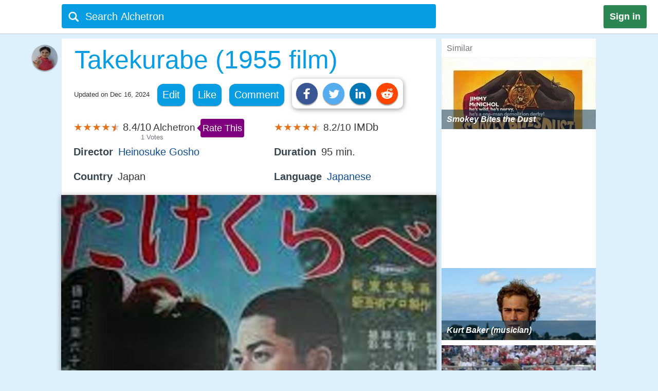

--- FILE ---
content_type: text/html;charset=UTF-8
request_url: https://alchetron.com/Takekurabe-(1955-film)
body_size: 24412
content:
<!DOCTYPE html><html lang="en-US">
<head><title>Takekurabe (1955 film) - Alchetron, The Free Social Encyclopedia</title><meta name="description" content="Takekurabe (, Takekurabe) (English titles include Adolescence, Growing Up Twice, Growing Up, and Child's Play) is a 1955 blackandwhite Japanese film directed by Heinosuke Gosho. It is a film adaptation of Higuchi Ichiy's 18951896 novel Takekurabe. Production design was made by Kazuo Kubo," /><meta charset="UTF-8"/><meta name="robots" content="index, follow"><meta name="robots" content="max-snippet:-1"><meta id="alchetronGuestTopicId" name="alchetronGuestTopicId" content="94981"><meta id="alchetronGuestTopicName" name="alchetronGuestTopicName" content="Takekurabe-(1955-film)"><meta id="alchetronGuestGender" name="alchetronGuestGender" content="A"><meta id="alchetronSessionGender" name="alchetronSessionGender" content=""><meta id="alchetronTopicShareUrl" name="alchetronTopicShareUrl" content="https://alchetron.com/Takekurabe-(1955-film)">
<meta name="viewport" content="width=device-width"><meta name="theme-color" content="#089de3"/><meta property="og:locale" content="en_US"/><meta property="og:type" content="article"/><meta property="fb:app_id" content="1419069428341827"/><meta property="og:title" content="Takekurabe (1955 film) - Alchetron, The Free Social Encyclopedia"/><meta property="og:description" content="Takekurabe (, Takekurabe) (English titles include Adolescence, Growing Up Twice, Growing Up, and Child's Play) is a 1955 blackandwhite Japanese film directed by Heinosuke Gosho. It is a film adaptation of Higuchi Ichiy's 18951896 novel Takekurabe. Production design was made by Kazuo Kubo," /><meta property="og:url" content="https://alchetron.com/Takekurabe-(1955-film)"/><meta property="og:site_name" content="Alchetron.com"/><meta property="og:image" content="https://alchetron.com/cdn/Takekurabe-1955-film-images-d2478239-87de-40db-b9a9-63c8a2d76f8.jpg" /><meta property="article:publisher" content="https://www.facebook.com/alchetron"/><meta property="article:published_time" content="2014-01-18T08:30:48+00:00" /><meta property="article:modified_time" content="2024-12-16T16:21:22+00:00" /><meta property="og:updated_time" content="2024-12-16T16:21:22+00:00" /><meta name="twitter:card" content="summary_large_image"/><meta name="twitter:description" content="Takekurabe (, Takekurabe) (English titles include Adolescence, Growing Up Twice, Growing Up, and Child's Play) is a 1955 blackandwhite Japanese film directed by Heinosuke Gosho. It is a film adaptation of Higuchi Ichiy's 18951896 novel Takekurabe. Production design was made by Kazuo Kubo," /><meta name="twitter:title" content="Takekurabe (1955 film) - Alchetron, The Free Social Encyclopedia"/><meta name="twitter:site" content="@Alchetron"/><meta name="twitter:url" content="https://alchetron.com/Takekurabe-(1955-film)"/><meta name="twitter:domain" content="Alchetron.com"/><meta name="twitter:image:src" content="https://alchetron.com/cdn/Takekurabe-1955-film-images-d2478239-87de-40db-b9a9-63c8a2d76f8.jpg" /><link rel="canonical" href="https://alchetron.com/Takekurabe-(1955-film)"/><link rel="shortcut icon" type="image/x-icon" href="/favicon.ico"><link rel="icon" type="image/ico" href="/favicon.ico"/><link rel="apple-touch-icon" sizes="57x57" href="/apple-icon-57x57.png"><link rel="apple-touch-icon" sizes="60x60" href="/apple-icon-60x60.png"><link rel="apple-touch-icon" sizes="72x72" href="/apple-icon-72x72.png"><link rel="apple-touch-icon" sizes="76x76" href="/apple-icon-76x76.png"><link rel="apple-touch-icon" sizes="114x114" href="/apple-icon-114x114.png"><link rel="apple-touch-icon" sizes="120x120" href="/apple-icon-120x120.png"><link rel="apple-touch-icon" sizes="144x144" href="/apple-icon-144x144.png"><link rel="apple-touch-icon" sizes="152x152" href="/apple-icon-152x152.png"><link rel="apple-touch-icon" sizes="180x180" href="/apple-touch-icon.png"><link rel="icon" type="image/png" sizes="32x32" href="/favicon-32x32.png"><link rel="icon" type="image/png" sizes="16x16" href="/favicon-16x16.png"><link rel="manifest" href="/manifest.json"><link rel="mask-icon" href="/safari-pinned-tab.svg" color="#5bbad5">
<script id="topicFilesHeaderScript"></script><style>@media screen and (max-width:1295px){#alchetronTopicFilesLabel{display:none!important}}@media screen and (max-width:1115px){.alchetronProfileCard{display:none}}@media screen and (min-width:0px) and (max-width:959px){#fs-slot-footer-wrapper .fs-close-button{top:-22px !important;}#covidStatsButton{left:auto!important;right:0;}#editingToast{top:1.5em!important;}#editTopicMobileButton{display:table!important;}#topicDescription{padding:0!important;}.tronDialogContentDiv{left:auto!important;margin-left:auto!important;width:99%!important;}.tronDialogInput{width:92%!important;}#tronEditReasonWrapper{width:92%!important;margin-right:auto!important;}#topicDescription{width:auto!important;}#tronReddiShare{display:none!important;}.signin[data-gender-mob-three*="A"]{display:block!important}#menuOtherUserSection #signin{display:none!important}.footerOtherUserElements{display:block;height:40px;width:max-content;font-size:18px;margin-bottom:10px;padding:5px;}.alchetronContentTableClass #topicDescriptionOtherUserViewZone #tronRatingSpanParent div{font-size:13px!important}#starRatingCount{margin-top:-107px!important;margin-right:-5px!important}#spanForRatingCountTen{margin-left:-9px!important}#tronMovieRatingToolTip{position:relative!important}.alchetronContentTableClass #topicDescriptionOtherUserViewZone .ratings-wrapper span{font-size:medium!important}.adslot_1,.gAdOne{display:inline-block;width:100%;min-height:250px;min-width:125px}.tronADTAdSlots,.tronADTBigAdSlots{display:inline-block;width:100%;}.adslot_1m{display:inline-block;width:100%;min-height:250px;min-width:125px}.gAdThreeMobile{line-height:0!important}.adslot_3m,.gAdOneMobile{display:inline-block;width:100%;min-height:250px;min-width:125px}.gAdOne{padding:0}#externalTronImageLink{left:10%}.alchetronMobileSimilarTopics{display:inline}.gAdMTable,.gAdMobileTable{display:table}.adslot_2,.gAdTwo,.adslotright_1,.adslotright_2,.adslot_3d,.adslot_4,.tronNewDeskAds,.tronNewDeskAdsParent,.adslot_4d{display:none}.tronWhatsappIcon{display:block!important}.alchetronShareCard{margin-top:10px!important;margin:10px!important}.menuOtherUserHeaderClass,.alchetronProfileCard,#footerOtherUserElementParent em,.tronGoogleIcon{display:none!important}.menuBarNavigationOtherUser[data-user-gender-check*="A"]{background:#089de3}.footerOtherUserTd{display:block!important}.topicNameParentTdElement{padding-left:5%!important;padding-top:2%}.alchetronContentTableClass .topicDescriptionWordWrap span.topicReferenceUrl{padding:0.5em 0.5em!important;margin-left:5%}.alchetronContentTableClass .topicDescriptionWordWrap .alchetronInfoTable div.topicReferenceUrl{margin-left:auto!important}.alchetronContentTableClass .topicDescriptionWordWrap table.alchetronInfoTable{border-collapse:initial!important}.alchetronContentTableClass .topicDescriptionWordWrap .responsiveTable{display:block!important;min-height:10px!important}.alchetronContentTableClass .topicDescriptionWordWrap .responsiveTableCell{max-width:100%!important}.topicDescriptionWordWrap div.alchetron_container .tronIframe,.topicDescriptionWordWrap #tronRectAd{width:111%!important;max-width:111%!important;position:relative!important;left:-5.5%;}.alchetronContentTableClass .topicDescriptionWordWrap img{max-width:111%!important;left:-5.5%!important}.alchetronContentTableClass .topicDescriptionWordWrap img[width*="600px"],.alchetronContentTableClass .topicDescriptionWordWrap img[width*="100%"]{width:111%}.alchetronContentTableClass .topicDescriptionWordWrap .wikiBioImageParent img{max-width:113.8%!important;left:-6.6%!important}.alchetronContentTableClass .topicDescriptionWordWrap .wikiBioImageParent img[width*="600px"],.alchetronContentTableClass .topicDescriptionWordWrap .wikiBioImageParent img[width*="100%"]{width:113.8%}.alchetronContentTableClass .topicDescriptionWordWrap div.mapIframeDiv{max-width:111%!important;position:relative!important;left:-5.5%;width:111%}.alchetronContentTableClassOtherUserViewZone .alchetronContentTableClass #topicDescriptionOtherUserViewZone table.gAdTable,.alchetronContentTableClassOtherUserViewZone .alchetronContentTableClass #topicDescriptionOtherUserViewZone table.gAdMobileTable{width:100%!important;max-width:100%!important;left:0!important}#tronMainParentTdWrapper{flex-direction:column!Important;}#alchetronRightSideDataSection{margin-left:0!important;width:100%!important}.rightSideSimilarAlchetronTopicName{font-size:large!important;}.similarTopicsStickyDivs{width:100%!important}#leftAccordionSection,.alchetronDisplayNoneForMobile,.topicFilesCircleParentTableClass,#tronInternalButtons,#isMobileCheck{display:none}#alchetronFreeStarVideoAdContainer{min-height:250px!important;}#topicUpdatedDate{padding:0px 0px 1% 2%!important;float:none!important;text-align:left;}.alchetronContentTableClass,#menuOtherUserSection .alchetronContentTableClass,.classHolder,#dataViewZone{width:100%!important;left:0;right:0;margin:auto}#topicDescriptionOtherUserViewZone{width:92%!important;left:0;right:0;margin:auto}.alchetronTopicName,.topicNameParentTdElement{width:95%!important}#alchetronMenuIconSection{padding-right:8px;padding-top:6px!important}.alchetronTopicFilesImagesClass{max-width:100%!important}.topicsFilesWordWrap{width:100%!important;word-break:break-all}.alchetronContentTableClass .alchetronTopicName{font-size:xx-large!important;word-break:break-word;overflow-wrap:break-word}.alchetronTopicName{display:inline;font-weight:normal;font-size:18px;width:33em;word-wrap:break-word;overflow:hidden}.alchetronContentTableClassOtherUserViewZone .alchetronContentTableClass #topicDescriptionOtherUserViewZone,.alchetronContentTableClass #topicDescriptionOtherUserViewZone p,.alchetronContentTableClass #topicDescriptionOtherUserViewZone span,.alchetronContentTableClass #topicDescriptionOtherUserViewZone font,.alchetronContentTableClass #topicDescriptionOtherUserViewZone ul,.alchetronContentTableClass #topicDescriptionOtherUserViewZone li,.alchetronContentTableClass #topicDescriptionOtherUserViewZone strong,.alchetronContentTableClass #topicDescriptionOtherUserViewZone div{word-break:break-word;overflow-wrap:break-word;font-size:large!important}.alchetronContentTableClass #topicDescriptionOtherUserViewZone table{width:100%!important}.alchetronContentTableClass #topicDescriptionOtherUserViewZone a,.alchetronContentTableClass #topicDescriptionOtherUserViewZone .wikiImageTitle{word-break:break-all;font-size:large!important}.alchetronContentTableClass #topicDescriptionOtherUserViewZone .alchetronTopicHeaderClass{word-break:break-word;overflow-wrap:break-word;font-size:x-large!important}.topBottomLinesAddSuggestion{padding-top:0!important;padding-bottom:14px!important}#menuOtherUserSection[data-user-gender-main-one*="A"]{height:50px!important}#messagesBlock{padding-left:4px;}#friendRequestsBlock{padding-left:1px!important;width:0!important;padding-right:0!important}.power{margin-left:1em!important}#logoutButton{padding-right:4px!important;padding-top:2px}.searchIconTopMargin{top:15px!important}#userNameBlock,#home,.dividerLikeComment,.GapBetweenIcons,#alchetronTopicFilesLabel{display:none}.commentShareGap{width:78px!important}.GapBetweenLikeComment{width:46px!important}.searchIconTopMarginLogIn{margin-top:-10px!important;margin-left:-4px!important}#tronMainParentTdWrapper{padding-top:50px!important}#notificationsBlock{padding-top:2px!important}#menuOtherUserSection{height:62px!important;box-shadow:0 0 1px #aaa!important}#menuMainTable{height:50px!important}.suggestionDiv{width:100%!important;width:673px;display:none;top:57px;position:absolute;text-align:left;z-index:15000;top:46px!important}.alchetronShareCardInTopicCard{z-index:99999;position:relative;display:none;padding:10px 10px 10px 19px!important;background:#fff!important;box-shadow:1px 2px 10px rgba(0,0,0,0.4)!important;float:left;border-radius:10px;margin-top:-10px;margin-left:-250px}.likeCommentTableInTopicFiles{margin-left:auto;margin-right:auto;float:none!important;width:100%}.TopicCardsForTopicFile{margin-left:0!important;max-width:100%;border:1px solid #ebebeb}.cardImages{max-width:100%;height:175px;overflow:hidden;box-shadow:0 1px 5px rgba(0,0,0,0.4);position:relative}.searchBoxForLoggedIn{width:95%!important;margin-top:0px!important;height:46px!important;border-radius:3px!important;margin-left:9px!important;position:relative}.searchBar[data-user-gender-main-one*="A"]{width:100%!important;margin-left:40px!important;height:50px!important;margin-top:-4px!important}.searchIconTopMarginLogIn[data-user-gender-main-one*="A"]{margin-top:-10px!important;}.searchBar{width:85%!important;margin-left:33px!important;height:47px!important;margin-top:0!important;background:transparent!important}#searchbarforLoggedIn{margin-left:15px!important}}@media screen and (min-width:960px){.gAdMainParent{height:250px;}.gAdThreeDesktop{height:250px;}#footerWrapper{width:728px;}#tronMainParentTdWrapper{padding-top:85px;}#tronMovieRatingToolTip{position:absolute!important}#externalTronImageLink{left:38%}.adslot_1,.gAdOne{display:inline-block;width:300px;min-height:250px;min-width:125px}.topicDescriptionWordWrap .tronADTAdSlots,.topicDescriptionWordWrap .tronADTBigAdSlots,.topicDescriptionWordWrap #tronRectAd{display:inline-block;width:106%!important;max-width:106%!important;margin-left:auto!important;margin-right:auto!important;position:relative!important;left:-3%;padding-top:10px;}.adslot_2,.gAdTwo{display:inline-block;width:300px;min-height:250px;min-width:125px}.gAdTwo{margin-left:35px!important}.adslotright_1{display:inline-block;width:300px;height:250px;min-width:125px}.adslotright_2{display:inline-block;width:300px;height:250px;min-width:125px}.adslot_3d{display:inline-block;width:300px;height:250px;min-width:125px}.adslot_4d{display:inline-block;width:300px;min-width:125px}.adslot_4{display:block;height:280px}.gAdMTable,.gAdMobileTable,.gAdThreeMobile,.gAdOneMobile,.adslot_3m,.adslot_1m,.alchetronMobileSimilarTopics{display:none}.lockScreenForTopicFiles{display:none!important}#fs-slot-footer-wrapper{display:flex;justify-content:center;}#fs-slot-footer-wrapper .fs-close-button{margin-top:-30px;}}@media screen and (min-width:10px) and (max-width:260px){.signin{float:left!important}#tronMovieRatingToolTip{display:block;width:88px;margin-left:5px!important}#externalTronImageLink{left:0}.playerScoreCardFirstSection{display:none}.playerScoreCard td{display:block!important}table tbody td[data-card-header-name]:before{content:attr(data-card-header-name);display:inline-block;width:5%;min-width:40px}.alchetronContentTableClassOtherUserViewZone .alchetronContentTableClass .topicDescriptionWordWrap .alchetron_container .tronIframe{height:auto!important}.alchetronContentTableClassOtherUserViewZone .alchetronContentTableClass .topicDescriptionWordWrap .mapIframeDiv iframe{height:420px!important;margin-top:-28%!important}.alchetronContentTableClassOtherUserViewZone .alchetronContentTableClass .topicDescriptionWordWrap .mapIframeDiv{height:240px!important}#userNameBlock{display:none!important}}@media screen and (min-width:261px) and (max-width:320px){#alchetronShareCard{margin-left:0px!important;margin-right:0px!important;}#tronMovieRatingToolTip{display:block;width:88px;margin-left:5px!important}#externalTronImageLink{left:0}.playerScoreCardFirstSection{display:none}.playerScoreCard td{display:block!important}.playerScoreCard tr{float:left!important;width:50%;padding-bottom:3%}table tbody td[data-card-header-name]:before{content:attr(data-card-header-name);display:inline-block;width:5%;min-width:40px}.alchetronContentTableClassOtherUserViewZone .alchetronContentTableClass .topicDescriptionWordWrap .alchetron_container .tronIframe{height:200px!important}.alchetronContentTableClassOtherUserViewZone .alchetronContentTableClass .topicDescriptionWordWrap .mapIframeDiv iframe{height:420px!important;margin-top:-26%!important}.alchetronContentTableClassOtherUserViewZone .alchetronContentTableClass .topicDescriptionWordWrap .mapIframeDiv{height:240px!important}}@media screen and (min-width:321px) and (max-width:399px){#vliTopMobCloseIcon{right:6%!important}#tronMovieRatingToolTip{display:block;width:88px;margin-left:5px!important}.playerScoreCardFirstSection{display:none}.playerScoreCard td{display:block!important}.playerScoreCard tr{float:left!important;width:50%;padding-bottom:3%}table tbody td[data-card-header-name]:before{content:attr(data-card-header-name);display:inline-block;width:5%;min-width:40px}.alchetronContentTableClassOtherUserViewZone .alchetronContentTableClass .topicDescriptionWordWrap .alchetron_container iframe,.alchetronContentTableClass .topicDescriptionWordWrap div.alchetron_container .tronIframe{height:220px!important}.alchetronContentTableClassOtherUserViewZone .alchetronContentTableClass .topicDescriptionWordWrap .mapIframeDiv iframe{height:460px!important;margin-top:-25%!important}.alchetronContentTableClassOtherUserViewZone .alchetronContentTableClass .topicDescriptionWordWrap .mapIframeDiv{height:240px!important}}@media screen and (min-width:400px) and (max-width:959px){#vliTopMobCloseIcon{right:12%!important}#similarTopicsSticky .rightSideSimilarAlchetronTopicImageContainer,#similarTopicsSticky .rightSideSimilarAlchetronTopicImage{height:240px!important}.alchetronContentTableClassOtherUserViewZone .alchetronContentTableClass .topicDescriptionWordWrap .alchetron_container .tronIframe{height:320px!important}.alchetronContentTableClassOtherUserViewZone .alchetronContentTableClass .topicDescriptionWordWrap .mapIframeDiv iframe{height:560px!important;margin-top:-25%!important}.alchetronContentTableClassOtherUserViewZone .alchetronContentTableClass .topicDescriptionWordWrap .mapIframeDiv{height:320px!important}}.topicDescriptionWordWrap table,.topicDescriptionWordWrap tr,.topicDescriptionWordWrap td,.topicDescriptionWordWrap th,.topicDescriptionWordWrap ul,.topicDescriptionWordWrap li,.topicDescriptionWordWrap b,.topicDescriptionWordWrap a{max-width:100%!important;margin-left:auto!important;margin-right:auto!important}.topicDescriptionWordWrap *{-webkit-box-sizing:border-box!important;-moz-box-sizing:border-box!important;box-sizing:border-box!important}.topicDescriptionWordWrap *,#topicDescription *,.editableDiv *{background-color:transparent!important;font-family:"Calibri",Arial!important;max-width:100%!important;text-decoration:none!important;text-shadow:none!important;letter-spacing:normal!important}#tableForAddCards *{max-width:100%!important}.topicDescriptionWordWrap h1 span,.topicDescriptionWordWrap h2 span,.topicDescriptionWordWrap h2,.topicDescriptionWordWrap h3 span,#topicDescription h1 span,#topicDescription h2 span,#topicDescription h2,#topicDescription h3{COLOR:#363636!important;font-size:x-large!important;line-height:normal!important}.topicDescriptionWordWrap b,#topicDescription b{COLOR:#565656!important}.topicDescriptionWordWrap font,.topicDescriptionWordWrap p,.topicDescriptionWordWrap span,.topicDescriptionWordWrap div,.topicDescriptionWordWrap ul,.topicDescriptionWordWrap li,.topicDescriptionWordWrap strong,#topicDescription font,#topicDescription p,#topicDescription span,#topicDescription div,#topicDescription ul,#topicDescription li,#topicDescription strong{color:#363636!important;font-size:106%!important;position:static;line-height:1.58}html{height:100%;overflow-y:scroll;overflow-x:hidden}a{outline:0;text-decoration:none}img{border-style:none}.topicDescriptionWordWrap img,#topicDescription img,.editableDiv img{box-shadow:0px 2px 10px rgba(0,0,0,0.4);border-style:none!important;display:block!important;height:auto!important;max-width:106%!important;margin-left:auto!important;margin-right:auto!important;position:relative!important;left:-3%}body{font:72.5% "Trebuchet MS",sans-serif;margin:0;padding:0;overflow:hidden;background:#ddf0fc}#alchetronRightSideDataSection{width:300px;background:#fff;float:right;margin-left:11px;}.backgroundColor{background:#c8c9c9}.topicDescriptionWordWrap br{content:" ";display:block;margin:0.3em}@media screen and (-webkit-min-device-pixel-ratio:0){.topicDescriptionWordWrap br{content:" ";display:block;margin:0.9em}}.topicDescriptionWordWrap{width:43em;word-wrap:break-word;word-break:break-word;overflow-wrap:break-word;}#topicDescriptionOtherUserViewZone{text-align:left;margin:0 auto;}.topicDescriptionWordWrap .starRating{display:inline-block!important}.topicDescriptionWordWrap .starRating span.ratingStars{margin:0 0!important;padding:0 0!important;}.topicDescriptionWordWrap .starRating .enableStar::before{content:"\2605"!important;text-align:center!important;color:#e7711b!important}.topicDescriptionWordWrap .starRating .disableStar::before{content:"\2605"!important;text-align:center!important;color:#ccc!important}.topicDescriptionWordWrap .rightHalfStar{color:#ccc!important;position:relative!important}.topicDescriptionWordWrap .leftHalfStar{position:absolute!important;text-align:center!important;width:50%!important;color:#e7711b!important;overflow:hidden!important}.topicDescriptionWordWrap .starRating .rightHalfStar .rightHalfStarContent::before{content:"\2605"!important;text-align:center!important;color:#ccc!important}.topicDescriptionWordWrap .starRating .leftHalfStar .leftHalfStarContent::before{content:"\2605"!important;text-align:center!important;color:#e7711b!important}.topicDescriptionWordWrap pre{white-space:pre-wrap!important;white-space:-moz-pre-wrap!important;white-space:-pre-wrap!important;white-space:-o-pre-wrap!important;word-wrap:break-word!important}div.alchetron_container .tronIframe{cursor:pointer;width:106%!important;height:390px!important;max-width:106%!important;position:relative!important;left:-3%;border:none}.topicDescriptionWordWrap img[width*="600px"],.topicDescriptionWordWrap img[width*="100%"]{width:106%}.topicDescriptionWordWrap .wikiBioImageParent img{max-width:106.1%!important;left:-3%!important}.topicDescriptionWordWrap .wikiBioImageParent img[width*="600px"],.topicDescriptionWordWrap .wikiBioImageParent img[width*="100%"]{width:106.1%}.topicDescriptionWordWrap div.mapIframeDiv{max-width:106%!important;position:relative!important;left:-3%;box-shadow:0px 2px 10px rgba(0,0,0,0.4)}.topicDescriptionWordWrap table.gAdTable{width:105.1%!important;max-width:105.1%!important}.rightSideSimilarAlchetronTopicImageContainer{display:block;-webkit-tap-highlight-color:rgba(0,0,0,0);width:100%;height:140px;position:relative!important;overflow:hidden;background:rgba(0,36,63,0.3) no-repeat 0!important;background-size:cover}.rightSideSimilarAlchetronTopicImage{transition:all 0.3s;display:block;width:100%!important;background-size:cover;background-repeat:no-repeat;height:150px}.rightSideSimilarAlchetronTopicName{display:block;font-weight:bold;text-align:left;word-break:break-word!important;position:absolute!important;bottom:0;font-size:medium;color:#fff!important;padding:10px!important;width:100%;background:rgba(00,36,63,0.5)!important}.rightSideSimilarAlchetronTopicImageContainer:hover .rightSideSimilarAlchetronTopicImage{transform:scale(1.1)}.rightSideSimilarAlchetronTopicGap{height:5px}.blackNormal{font-family:"Calibri",Arial;color:#363636;font-size:16px;font-weight:normal;text-decoration:none}.fixedElement{position:fixed;top:0;z-index:900}ul{list-style:none;padding:0;margin:0}ul li{display:inline;float:right}ul li a{text-decoration:none;display:block}.wikiFlagImage{-webkit-box-shadow:0 0 1px #70757a;box-shadow:0 0 1px #70757a}.countrySimilarNames,.displayNoneClass{display:none!important}#topicDescriptionOtherUserViewZone .creativeCommonsLink{padding-top:10px;color:#70757a!important;}.creativeCommonsLink a{color:#70757a}.topicDescriptionWordWrap .responsiveTableCell{max-width:280px!important}.mapDivNoScroll{cursor:pointer}.mapDivNoScroll iframe{pointer-events:none}.topicDescriptionWordWrap .wikiImageTitle{display:table;margin:0 auto;color:#70757a!important}.mapIframeDiv{width:106%;overflow:hidden;height:400px}.topicDescriptionWordWrap .mapIframeDiv iframe{border:0;margin-top:-18%!important;width:100%!important;height:650px!important}.topicDescriptionWordWrap .alchetronTopicHeaderClass,#topicDescription .alchetronTopicHeaderClass{font-size:28px!important;font-weight:normal!important}.topicDescriptionWordWrap .alchetronTopicHeaderClass::before{content:" ";display:block;padding-top:80px;margin-top:-80px}.alchetronTopicFilesImagesClass{border-style:none;display:block;max-width:580px;height:auto;margin-left:auto;margin-right:auto}.siteText{font:700 15px Calibri,Arial;COLOR:#565656;text-decoration:none}.alchetronBox,.lockScreenForTopicFiles{display:none;position:fixed;z-index:9999999999;width:100%;height:100%;text-align:center;top:0;bottom:0;left:0;right:0;margin:auto;background:rgba(0,0,0,0.85);cursor:url('/images/close_icon.png'),auto!important}.alchetronBox #alchetronVideo{width:80%;height:80%;margin-top:6%}.placeholder{color:#70757a}@-moz-document url-prefix(){.alchetronInfoTable img{width:106%!important;max-width:-moz-max-content!important}.topicDescriptionWordWrap br{content:" ";display:block;margin:0.4em}#tronInternalButtons{font-size:17px;}}#searchQuery:focus{outline:0}.notificationBadge{background:rgba(212,19,13,1);position:absolute;text-align:center;padding-left:4px;padding-right:4px;border-radius:5px}.notificationBadge[data-menu-msg-notification-count*="0"]{background:transparent}.notificationBadge[data-menu-msg-notification-count*="0"] .notificationCount{color:transparent}.notificationCount,.friendRequestCount{color:#fff;padding-left:2px;padding-right:2px;font-size:12px}table{border-spacing:0;border-collapse:collapse}td{padding:0}.smileyContainer{border-spacing:7px;border-collapse:separate!important}.smileyContainer td{padding:2px 2px!important}.alchetronInfoTable .wikiBioImageParent td,.alchetronInfoTable .wikiMoviePosterClass td{padding:0px!important}.guestMenuViewTable td,.playerScoreCard td,.alchetronInfoTable tr:first-child td,.alchetronInfoTable tr:last-child td{padding:3px 3px!important}.similarTopicsStickyDivs{width:300px;background:#fff;height:100%}.rateDataIconZone,.topicsImagesWordWrap{padding:10px}#topicOtherUserCompleteDescriptionForEdit a{color:#104D98!important;cursor:pointer}#topicOtherUserCompleteDescriptionForEdit a:hover{color:#551A8B!important;cursor:pointer;border-bottom:3px solid #551A8B}#topicDescription .alchetronCloseIconWrap{position:relative!important;display:inline-block}#topicOtherUserCompleteDescriptionForEdit #topicDescription .alchetronCloseIconWrap .closeIconButton{position:absolute!important;top:8px;right:8px;z-index:90;background:#fff!important;padding:5px;color:red!important;cursor:pointer;opacity:0.8;text-align:center;font-size:23px!important;line-height:12px!important;border-radius:100%}#topicOtherUserCompleteDescriptionForEdit #topicDescription .alchetronCloseIconWrap:hover .closeIconButton{opacity:1!important}.menuBarNavigationOtherUser{width:1040px!important;left:0;right:0;margin-left:auto;margin-right:auto}.alchetronProfileCard:hover div{display:block!important}.alchetronShareCard{z-index:9;padding:8px!important;background:#fff!important;box-shadow:1px 2px 10px rgba(0,0,0,0.4)!important;float:left;border-radius:10px;margin-top:-10px}.tronSocialShareIcon{display:block;width:30px;height:30px;fill:#fff;border-radius:100%;box-shadow:0px 2px 2px rgba(0,0,0,0.4);float:left;margin-right:10px;cursor:pointer}.alchetronProfileCard:hover{z-index:9;text-decoration:none!important;display:block!important;padding:10px 10px!important;background:#fff!important;box-shadow:0 2px 5px rgba(0,0,0,0.4)!important}.alchetronMenuOtherUserParentBackground{background:transparent}.guestUserMenuNote[data-theme-text-color-msg*="#004276"]{color:#fff!important}#alchetronMenuIconSection[data-user-gender-five*="A"],#alchetronSearchSection[data-user-gender-four*="A"],.searchHolderParentTd[data-user-gender-two*="A"],.searchParentTd[data-user-gender-three*="A"]{display:none}#registeredUser{display:table-row}.signUpButtonColorTopicFilesGuest{color:#fff}.topicsFilesWordWrap{padding:10px}#guestUserTopicFilesMenu[data-user-gender-main-two*="A"]{display:table-row}.guestUserTopicMenuText[data-user-gender-main-two*="A"]{display:block}.tronStarRatingClass{border:0;float:left;display:block!important;background:#fff!important;box-shadow:0 2px 10px rgba(0,0,0,0.4)!important;position:absolute!important;margin-top:-30px;z-index:999}.tronStarRatingClass>input{display:none}.tronStarRatingClass>label:before{margin:3px;font:1.10em FontAwesome;display:block!important;content:'\2605'}#tronStarRatingCard{display:none;z-index:9999}.alchetronContentTableClass #topicDescriptionOtherUserViewZone #tronRatingSpanParent{font-size:13px!important;margin-top:26px;position:absolute!important;margin-left:-20px;display:inline-block;color:#70757a!important}#tronRatingSpanParent div{display:inline-block;font-size:13px!important;color:#70757a!important}#starCountRating span{line-height:1!important}#ratingCountOutOfFive{background:#fefefe!important;box-shadow:0 2px 10px rgba(0,0,0,0.4);margin-top:-25px;position:absolute!important;cursor:default;padding:10px 10px!important;line-height:1;display:none;z-index:9999}#divForRatingCountTen{margin-bottom:-5px;margin-top:-8px;margin-left:-7px}.tronStarRatingClass>label{color:#ddd;float:right}.tronStarRatingClass>input:checked ~ label,.tronStarRatingClass:not(:checked)>label:hover,.tronStarRatingClass:not(:checked)>label:hover ~ label{color:#e7711b}.tronStarRatingClass>input:checked + label:hover,.tronStarRatingClass>input:checked ~ label:hover,.tronStarRatingClass>label:hover ~ input:checked ~ label,.tronStarRatingClass>input:checked ~ label:hover ~ label{color:#ed9250}.alchetronMovieRating{-webkit-tap-highlight-color:rgba(0,0,0,0);cursor:pointer}#topicDescriptionOtherUserViewZone #tronRatingSpanParent:hover{color:#40bbe1!important;border-bottom:3px solid #40bbe1;cursor:pointer}#tronRatingSpanParent:hover div{color:#40bbe1!important}#tronMovieRatingToolTip{border-radius:4px;-moz-border-radius:4px;-webkit-border-radius:4px;color:#FFF!important;font-size:large!important;padding:4px 4px!important;margin-left:10px;background:#800080!important;text-decoration:none;cursor:pointer}#tronMovieRatingToolTip:before{text-align:center;content:' ';position:absolute;top:50%;left:-15px;width:0;height:0;margin-top:-8px;border:8px solid transparent;border-right-color:#800080}.ratings-wrapper span{font-size:12px!important}.tronRatingBar{background:#089de3!important;height:5px!important;margin:0 3px 1px 8px!important;width:100%;display:inline-block!important}.signin[data-user-gender-main-three*="A"]{display:block!important}input[id=searchbarForLoggedIn]:focus{color:#fff!important}.likeCommentTableInTopicFiles{padding:1px;float:left}.shadowOnSuggestion{border:none;border:1px solid #ccc!important;border-top-color:#d9d9d9!important;box-shadow:0 2px 4px rgba(0,0,0,0.2)!important;cursor:default}.backgroundOfSearchText{background:#fff}.listStyleOfSearch{list-style:none;margin:0;padding:0}.searchSuggestionTextStyle{font:18px arial,sans-serif;line-height:1.5em!important;overflow:hidden;padding:10px;cursor:pointer}.searchBoxForLoggedIn{width:728px;height:47px;background:#089de3!important;border-radius:4px;margin-top:6px;display:block}.searchBar{margin-top:3px;color:#fff;margin-left:6%;height:40px;width:657px;border:0;outline:0;font:20px arial,sans-serif;background:#089de3}.TopicCardsForTopicFile{max-width:670px;border:1px solid #ebebeb}.cardImages{max-width:670px;height:175px;overflow:hidden;box-shadow:0px 1px 5px rgba(0,0,0,0.4);position:relative}#friendRequestsBlock{padding-left:10px}.signin{background:#2C8654;font:800 18px arial,sans-serif;text-align:center;padding:12px;color:#fff;border-radius:3px;float:right;margin:10px 22px 10px 10px;cursor:pointer}.footerParentWrapperClass{width:1040px;margin-left:auto;margin-right:auto}#tellDialogBoxZone td{padding:2px}.ui-dialog-title{color:#fff!important}#registeredUserMenu[data-user-gender-main-one*="A"],#tronMovieRatingAverageValue,.otherUserTopicFilesDeleteIcon,#removedEle,#removedDataEle{display:none}#pagecontent .topicDescriptionWordWrap .topicStatHeader,#pagecontent #topicDescription .topicStatHeader{font-weight:bold!important;color:#36454F!important;display:inline;}.topicDescriptionWordWrap span.topicReferenceUrl,.topicDescriptionWordWrap div.topicReferenceUrl,.alchetronUserTools{cursor:pointer;border-radius:12px;-moz-border-radius:12px;-webkit-border-radius:12px;display:block;padding:0.5em;background:#089de3!important;float:left;margin-right:15px !important;margin-bottom:10px !important;color:#ffffff!important;box-shadow:0px 1px 2px rgba(0,0,0,0.4);}.guestUserMenuNote{color:#089de3;}::-webkit-input-placeholder{color:#ffffff!important;font-size:20px;}:-ms-input-placeholder{color:#ffffff!important;font-size:20px;}::-moz-placeholder{color:#ffffff!important;font-size:20px;opacity:1;}:-moz-placeholder{color:#ffffff!important;font-size:20px;opacity:1;}#contentsOfTopicFile,#tableForAddCards{width:728px;padding-bottom:8px;background:#ffffff;}.tronIframe div{background-size:cover;-moz-background-size:cover;-webkit-background-size:cover;background-position:center;background-repeat:no-repeat;width:100%;height:100%;position:absolute}#tronListClass li,#tronListClass a{float:left;margin-left:10px!important;height:35px;line-height:35px;position:relative !important;margin-bottom:8px;list-style:none;font-size:18px!important}#topicOtherUserCompleteDescriptionForEdit #tronListClass a{float:left;padding:0 20px 0 12px;background:#8a2be2!important;color:#fff !important;text-decoration:none;-moz-border-radius-bottomright:4px;-webkit-border-bottom-right-radius:4px;border-bottom-right-radius:4px;-moz-border-radius-topright:4px;-webkit-border-top-right-radius:4px;border-top-right-radius:4px;box-shadow:0px 1px 2px rgba(0,0,0,0.4);}#tronListClass a:before{content:"";float:left;position:absolute;top:0;left:-12px;width:0;height:0;border-color:transparent #8a2be2 transparent transparent;border-style:solid;border-width:18px 12px 18px 0;}#tronListClass a:after{content:"";position:absolute;top:15px;left:0;float:left;width:6px;height:6px;-moz-border-radius:2px;-webkit-border-radius:2px;border-radius:2px;background:#fff;-moz-box-shadow:0px 1px 2px rgba(0,0,0,0.4);-webkit-box-shadow:0px 1px 2px rgba(0,0,0,0.4);box-shadow:0px 1px 2px rgba(0,0,0,0.4);}#topicOtherUserCompleteDescriptionForEdit #tronListClass a:hover{background:#6d16bb !important;border-bottom:3px solid transparent}#tronListClass a:hover:before{border-color:transparent #6d16bb transparent transparent !important}#tronListClass:after{content:"";clear:both;display:table;margin-bottom:15px}#topicUpdatedDate{float:left;color:#363636;padding:13px 15px 0px 2px;font-size:small;}#tronWikiArticleLink{float:left;padding:0.5em 0.5em 0.5em 0;color:#70757a !important;}.tronLoadingSpin{margin:10% auto;width:80px;height:80px;padding-bottom:1000px;}.alchetronContentTableClassOtherUserViewZone .tronLoadingSpin p{box-sizing:border-box!important; display:block;position:absolute!important;width:64px;height:64px;margin:4px;border:4px solid #089de3;border-radius:50%; animation:loadingSpinAnimation 1.2s cubic-bezier(0.5,0,0.5,1) infinite;border-color:#089de3 transparent transparent transparent; max-width:none!important;}.tronLoadingSpin p:nth-child(1){animation-delay:-0.45s;}.tronLoadingSpin p:nth-child(2){animation-delay:-0.3s;}.tronLoadingSpin p:nth-child(3){animation-delay:-0.15s;}@keyframes loadingSpinAnimation{0%{transform:rotate(0deg);}100%{transform:rotate(360deg);}}#topicDescription{border:none;padding:15px;}.plusIcon{font-size:28px!important;font-weight:bolder!important;}#topicDescriptionOtherUserViewZone .alchetronInfoTable{border-spacing:0;padding:0;border:none;width:100%;}#topicDescription .alchetronInfoTable div{line-height:2.5!important;}#topicOtherUserCompleteDescriptionForEdit #topicDescription img,#topicOtherUserCompleteDescriptionForEdit #topicDescription iframe{max-width:100%!important;left:0!important;cursor:default!important;}#topicOtherUserCompleteDescriptionForEdit #topicDescription iframe{width:592px!important;}#topicDescription .starRating{display:none}.pencilForEditButton{display:block;position:absolute;width:0.28em;height:0.9em;margin-left:1em;margin-top:1em;transform:rotate(45deg);font-size:0.8em;background:#089de3}.pencilForEditButton:before{content:"";position:absolute;top:-0.55em;left:0;width:0.28em;height:0.4em;border-radius:0.1em;background:#089de3}#editingToast{top:6.4em;}.topicDescriptionWordWrap .closeIconButton{display:none;}#alchetronFreeStarVideoAdContainer{margin-bottom:1em;min-height:310px;}#alchetronADTVideoAdContainer{margin-bottom:1em;}#qc-ccpa-page-footer-id a{color:#fff!important;cursor:pointer;border-bottom:3px solid #fff}#qc-ccpa-page-footer-id{padding:0px 80px 48px 15px;color:#fff;line-height:1.5;font-size:15px;display:none;}#tronFactsSection{list-style:outside;padding:0 20px;}#tronFactsSection li{display:list-item;float:none;padding-bottom:8px;}#tronFilmographySection{white-space:pre-wrap;}#tronFilmographySection div{padding-bottom:8px;}#tronFilmographySection .filmoYearSection,#tronFilmographySection .filmoTitleSection{display:table-cell;}#tronFilmographySection .filmoYearSection{width:60px;}#tronFilmographySection .filmoRow{padding:10px 0;}#tronFilmographySection .filmoHead{font-size:20px!important;padding:20px 0;}#tronFilmographySection .filmoCharacter{display:inline!important}#tronFilmographySection .filmoRow .filmoEpisodes{font-size:18px!important}.textCenter{text-align:center;}.alignTop{vertical-align:top;}.alignMid{vertical-align:middle;}.textLeft{text-align:left;}.tronInfoTableTdGap{width:5%;}#tronSitemapFooterLink{padding:10px 0px;}.tronRatingTagDivEleClass{display:inline-block;}.tronImgWrapper{margin:0px;}#topicDescriptionOtherUserViewZone .alchetronInfoTable  .tableCellDiv{display:inline}#fs-slot-footer-wrapper .fs-close-button{transition:none !important;}#fs-slot-footer-wrapper{padding-right:0!important;}.trv-player-container{margin:0 0 16px 0}</style>
<style>body{--fsAddBuffer:0px;}[id='alchetron-com_incontent_reusable_mpu']{display:flex;align-items:center;justify-content:center;flex-direction:column;min-height:calc(var(--height) + var(--fsAddBuffer));height:calc(var(--height) + var(--fsAddBuffer));width:100%;} [id='alchetron-com_incontent_reusable_mpu']{--height:280px;}@media only screen and (min-width: 768px){[id='alchetron-com_incontent_reusable_mpu']{--height:250px;}}</style><script id="topicFilesHeaderCommonInlineScript">window.T=function(id,el,sw){if(typeof el==='undefined'){el=document;}if(typeof sw==='undefined'){sw="0";}if(id.indexOf('#')!=-1&&sw=="0"){return document.getElementById(id.replace('#',''));}else{return el.querySelectorAll(id);}};function getStyleWithPureJs(oElm, strCssRule){var strValue="";if(document.defaultView&&document.defaultView.getComputedStyle){strValue=document.defaultView.getComputedStyle(oElm, "").getPropertyValue(strCssRule);}else if(oElm.currentStyle){strCssRule=strCssRule.replace(/\-(\w)/g,function(strMatch, p1){return p1.toUpperCase();});strValue=oElm.currentStyle[strCssRule];}return strValue;}var isBot="";var a=navigator.userAgent.toLowerCase();if(a.indexOf("bot")==-1&&a.indexOf("slurp")==-1&&a.indexOf("spider")==-1&&a.indexOf("google-read-aloud")==-1&&a.indexOf("googleother")==-1&&a.indexOf("google-inspectiontool")==-1&&a.indexOf("crawl")==-1&&a.indexOf("archiver")==-1&&a.indexOf("facebook")==-1&&a.indexOf("mediapartners-google")==-1&&a.indexOf("google web preview")==-1&&a.indexOf(".com")==-1){isBot="N";}</script><script data-cfasync="false">var dAI=0;var freestar = freestar || {};freestar.queue = freestar.queue || [];freestar.config = freestar.config || {};freestar.config.enabled_slots = [];freestar.initCallback = function (){(freestar.config.enabled_slots.length === 0) ? freestar.initCallbackCalled = false : freestar.newAdSlots(freestar.config.enabled_slots)};function dA(){if(dAI==0){dAI++;const preconnectLinks=["https://d.pub.network/","https://c.amazon-adsystem.com", "https://s.amazon-adsystem.com","https://cdn.confiant-integrations.net"]; preconnectLinks.forEach(href => {const link=document.createElement("link");link.rel="preconnect";link.href=href;link.crossOrigin="anonymous";document.head.appendChild(link);});var gptST=document.createElement('script');gptST.src="https://securepubads.g.doubleclick.net/tag/js/gpt.js?network-code=15184186";document.head.appendChild(gptST);gptST.onload=function(){ var stOne=document.createElement('script');stOne.src="https://a.pub.network/alchetron-com/pubfig.min.js";document.head.appendChild(stOne);stOne.onload=function(){var adTagsOne=T('.tronFreeStarAdSlots');for(var i=0;i<adTagsOne.length;i++){var adSlotIdsOne=adTagsOne[i].getAttribute('id');try{freestar.config.enabled_slots.push({placementName:"alchetron-com_incontent_reusable_mpu", slotId:adSlotIdsOne});}catch(e){}}; var adTags=T('.tronNewDeskAds');if(getStyleWithPureJs(T("#isMobileCheck"),"display")=="none"){adTags=T('.tronNewMobAds');}for(var i=0;i<adTags.length;i++){var adSlotIds=adTags[i].getAttribute('id');try{freestar.newAdSlots([{placementName:"alchetron-com_incontent_reusable_mpu",slotId:adSlotIds}]);}catch(e){}}}}}}if(isBot=="N"){if(!document.getElementById("topicFilesHeaderScript")){var stTwo=document.createElement('script');stTwo.src="/scripts/site/redsigma.min.topicFilesWelcomePageOtherUserInlineScript_16.js";document.head.appendChild(stTwo);stTwo.onload=function(){var userInteracted=false;var firstUserAction=function(event){if(!userInteracted){userInteracted=true;setTimeout(function(){dA();}, 2000);}};['click', 'keydown', 'scroll', 'mousemove', 'touchstart', 'touchmove'].forEach(function(e){window.addEventListener(e, firstUserAction, {once:true});});}}}function relocateAds(a,b){try{for(var i=0;i < b.length;i++){freestar.newAdSlots([{placementName:"alchetron-com_incontent_reusable_mpu",slotId:b[i]}]);}}catch(e){}}</script><script>function removeOrReplaceErrorImage(ele){var src=ele.getAttribute("src");if(ele.hasAttribute("data-tronimagesrc")){var prevUrl=ele.getAttribute("data-tronimagesrc").replace('https://alchetron.com/pdn/','');ele.removeAttribute("data-tronimagesrc");ele.setAttribute("src","https://alchetron.com/pdn/"+prevUrl);ele.setAttribute("onclick","openImage('"+prevUrl+"','');");}else if(ele!=null){ele.parentNode.removeChild(ele);}}var tronInternalBtnClick=true;function tronInternalClick(){window.onbeforeunload=null;tronInternalBtnClick=false;}var starttime=new Date().getTime();var endtime;var totaltime;var docRef=document.referrer.replace(/&/g,"(,)");var isLog="Y";if(T("#alchetronGuestGender").content=="A"){isLog="N"};var referral="N";if(window.location.hash.indexOf("re=email")!=-1){referral="E"};var remoteUrl="/";var xmlDoc,xmlTimeDoc,xmlTopicFiles,xmlTopicAuto,xmlDocXtra,xmlRate,xmlCMP,xmlAllEdit;if(window.XMLHttpRequest){xmlDoc=new XMLHttpRequest();xmlTimeDoc=new XMLHttpRequest();xmlTopicFiles=new XMLHttpRequest();xmlDocXtra=new XMLHttpRequest();xmlTopicAuto=new XMLHttpRequest();xmlRate=new XMLHttpRequest();xmlCMP=new XMLHttpRequest();xmlAllEdit=new XMLHttpRequest();}else{xmlDoc=xmlTimeDoc=xmlTopicFiles=xmlTopicAuto=xmlDocXtra=xmlRate=xmlCMP=xmlAllEdit=new ActiveXObject("Microsoft.XMLHTTP");}document.onkeydown=function(evt){evt=evt||window.event;if(evt.keyCode==27){T("#demo").style.display='none';}};function openImage(imgsrc,linkSrc){var ele=T('#topicDescription');if(typeof(ele)=='undefined'||ele==null){if(linkSrc.trim()==""){linkSrc=imgsrc;}T('#demo').innerHTML='<img id="alchetronImageGallery" style="cursor:default;max-width:100%;max-height:90%;bottom:0;left:0;top:0;margin:auto;overflow:auto;position:fixed;right:0;box-shadow:0px 2px 10px rgba(0,0,0,0.4);" src='+imgsrc+'><div style="position:absolute;bottom:0;display:table;" id="externalTronImageLink"><div style="color:#828486;font-size:11px;float:left;display:table-cell;">This image may be subject to copyright.</div><a href='+linkSrc+' target="_blank" rel="noopener" style="display:table-cell;"><div id="divForShare" style="margin-left:10px;background:rgba(102,101,104,0.60);margin-top:-10px;cursor:pointer;font-size:1.2em;border-radius:50px;"><div style="text-align:center;padding:8px;color:#ffffff;">Visit Page</div></div></a></div><div id="closeIconParentForVideo" style="width:35px;height:35px;left:86% !important;top:4% !important;background-image:url(/images/close_icon.png);position:fixed;"></div>';T('#demo').style.display='block';var hash='#img';if(imgsrc.indexOf('alchetron.com')!=-1&&imgsrc.indexOf('.com/pdn/')==-1){hash='#'+imgsrc.split('.com/cdn/')[1];}document.location.href=hash;}}function redirectToGuestPage(){if(isLog=="N"){window.location="https://alchetron.com/signIn?"+"displayName="+T('#displayName').value+"&module="+T('#module').value+"&id="+T('#id').value+"&userId="+T('#userId').value+"&visibility="+T('#visibility').value+"&alchetronTopicShareUrl="+window.location.pathname;}}function checkAndRedirectUserToFunction(a,b){if(isLog=="N"){redirectToGuestPage();}else{var dynamicFunction=window[a];if(b==""){dynamicFunction();}else{dynamicFunction(b);}}}function alchetronSocialSharing(shareUrl){var winWidth=500;var winHeight=1000;var winTop=(screen.height/2)-(winHeight/2);var winLeft=(screen.width/2)-(winWidth/2);var url=T("#alchetronTopicShareUrl").content;if(shareUrl.indexOf("whatsapp")!=-1){url='';}window.open(shareUrl+url,'sharer','top='+winTop+',left='+winLeft+',toolbar=0,status=0,width='+winWidth+',height='+winHeight);}</script><script id="tronAdInsertScriptBottom">var userInteracted=false;var firstUserAction=function(event){if(!userInteracted){userInteracted=true;setTimeout(function(){dA();}, 2000);}};['click', 'keydown', 'scroll', 'mousemove', 'touchstart', 'touchmove'].forEach(function(e){window.addEventListener(e, firstUserAction, {once:true});});</script></head>
<body><header id="menuOtherUserSection" data-user-gender-main-one="A" style="box-shadow: 0px 0px 2px #888888;height:65px;width:100%;background:#ffffff;position:fixed;top:0;z-index:9;"><div id="alchetronTopicFilesLabel" style="padding-left:12px;padding-top:7px;font-size:32px;position:absolute;cursor:pointer;line-height:50px;" onclick="location.href='https://alchetron.com/';" class="guestUserMenuNote guestUserTopicMenuText" data-user-gender-main-two="A" data-theme-text-color-msg="#089de3">Alchetron</div><table id="menuMainTable" style="height:58px;" data-user-gender-check="A" class="fixedElement menuBarNavigationOtherUser alchetronContentTableClass alchetronMenuOtherUserParentBackground"><tr id="registeredUserMenu"><td class="alignMid" ><div id="searchBox" class="searchBoxForLoggedIn" ><input id="searchbarForLoggedOut" class="searchBar" data-user-gender-main-one="A" placeholder="Search Alchetron" type="text"><div id="suggestionDivForLoggedOut" class="suggestionDiv" style="display:none;"><div style="float:left;"></div><div><div class="shadowOnSuggestion"><div class="backgroundOfSearchText"><div id="addSuggestionForLoggedOut" style="border:0px;display:none;" class="listStyleOfSearch" ></div></div></div></div></div><span id="goForSearchForLoggedIn" class="searchIconTopMarginLogIn" data-user-gender-main-one="A" style="top:18px;left:5px;position:absolute;cursor:pointer;" onclick="loadTopicSearchCards(0)"><svg style="margin-left:-2px;font-size:12px;margin-top:3px;width:40px;height:23px;" fill="white" enable-background="new 0 0 139 139" version="1.1" viewBox="0 0 139 139" xml:space="preserve"><path d="M127.558,111.961L100.249,84.65c4.64-7.387,7.333-16.118,7.333-25.488c0-26.509-21.49-47.996-47.998-47.996  c-26.508,0-47.996,21.487-47.996,47.996c0,26.51,21.487,47.995,47.996,47.995c10.197,0,19.642-3.188,27.414-8.605l26.984,26.986  c1.875,1.873,4.333,2.806,6.788,2.806c2.458,0,4.913-0.933,6.791-2.806C131.308,121.787,131.308,115.711,127.558,111.961z   M59.584,91.607c-17.917,0-32.443-14.525-32.443-32.443S41.667,26.72,59.584,26.72c17.918,0,32.443,14.526,32.443,32.444  S77.502,91.607,59.584,91.607z"/></svg></span></div></td></tr></table><div id="signin" class="signin" style="display:none;" data-user-gender-main-three="A" onclick="redirectToGuestPage();">Sign in</div><input type="hidden" id="siteMenuColor" name="siteMenuColor" value="#ffffff"><input type="hidden" id="siteTextColorForMenu" name="siteTextColorForMenu" value="#089de3"><input type="hidden" id="siteBgColor" name="siteBgColor" value="#ddf0fc"><div id="isMobileCheck"></div></header>
<main id="pagecontent" itemscope itemtype="https://schema.org/Movie" class="pagecontent alchetronContentTableClass mainAlchetronContent" style="height:100%;width:1040px;margin-left:auto;margin-right:auto;"><div id="tronMainParentTdWrapper" style="padding-top:75px;display:flex" class="alchetronContentTableClassOtherUserViewZone textLeft alignTop"><div onclick="if(event.target.id=='alchetronImageGallery'){event.preventDefault();}else{T('#demo').style.display='none';}" class="alchetronBox" id="demo"></div>
<article id="contentsOfTopicFile" class="alchetronContentTableClass textCenter alignTop"><header class="siteText topicNameParentTdElement" style="padding-left:3%;padding-top:9px;padding-bottom:12px;text-align:left;"><div style="float:left;cursor:pointer;margin-left:-80px;position:absolute !important;margin-top:3px;" class="alchetronProfileCard" onclick="checkAndRedirectUserToFunction('redirectUser','Tron/OtherUserProfile#b17aa0bd0d63a6c3f8191ab5ab27cdbc(,)Sneha');tronInternalClick();"><div style="float:left;"><img src="https://alchetron.com/cdn/private_file_151723928088582394ef1-9ff5-43cc-8b2e-599edef9012.jpg" alt="Sneha Girap (Editor)" width="50" height="50" style="-moz-border-radius:37.5px;-webkit-border-radius:37.5px;border-radius:37.5px;overflow:hidden;box-shadow:0px 2px 2px rgba(0,0,0,0.4);"></div><div class="blackNormal" style="width:200px;float:right;line-height:1.2;display:none;margin-left:10px;"><div style="display:flex!important;align-items:baseline;"><div style="color:#089de3!important;font-size:18px;">Sneha Girap</div>&nbsp;<div style="font-size:14px;"> (Editor)</div></div><div style="font-size:14px;margin-top:5px">I Love to read n write about Things that I find Interesting </div></div></div><h1 id="firstHeading" class="firstHeading alchetronTopicName" lang="en" data-is-topicName-flag="Y" itemprop="name headline" style="display:inline-block;font-weight:normal;color:#089de3!important;font-size:50px;width:13em;word-wrap:break-word;overflow:hidden;margin:3px">Takekurabe (1955 film)</h1><span onclick="openEditDescriptionDialogBoxForAll('94981','10b898cd4177beeb0b0acaa4d80eb348ac2064d739477ca3bd1bbe31096ded0c297ae163c607a13e4bd31543106f91ef976ca9833cd9afb46f84cf1ca62baeb8bcc980865c03517d2e2c1b5a97dc79b8');" id="editTopicMobileButton" style="display:none;box-shadow:#089de3 0px 0px 3px;cursor:pointer;width:33px;height:33px;border-radius:10px;background:#ffffff;margin:6px 30px 0px 0px;float:right;"><span class="pencilForEditButton pencilClass"></span></span></header><div style="font-size:20px;padding-left:3%;height:45px;"><div id="topicUpdatedDate">Updated on <time datetime="2024-12-16T16:21:22+00:00">Dec 16, 2024</time></div><div id="tronInternalButtons"><div id="editDescriptionQtip" class="alchetronUserTools" onclick="openEditDescriptionDialogBoxForAll('94981','10b898cd4177beeb0b0acaa4d80eb348ac2064d739477ca3bd1bbe31096ded0c297ae163c607a13e4bd31543106f91ef976ca9833cd9afb46f84cf1ca62baeb8bcc980865c03517d2e2c1b5a97dc79b8');" >Edit</div><div onClick="checkAndRedirectUserToFunction('rateTopicOtherUser','');tronInternalClick();" class="alchetronUserTools">Like</div><div onclick="checkAndRedirectUserToFunction('openTopicComments','94981');tronInternalClick();" class="alchetronUserTools">Comment</div><div onclick="document.getElementById('alchetronShareCard').style.display='block';" style="display:none;" id="topicFilesShareText" class="alchetronUserTools">Share</div></div><div class="alchetronShareCard" id="alchetronShareCard"><svg xmlns="http://www.w3.org/2000/svg" xmlns:xlink="http://www.w3.org/1999/xlink" viewBox="0 0 50 50" class="tronSocialShareIcon tronWhatsappIcon" onclick="alchetronSocialSharing('whatsapp://send?text='+encodeURIComponent(T('#alchetronTopicShareUrl').content))" style="display:none;height:38px!important;width:38px!important;background:#25D366;border:2px solid #25D366;"><g><path d="M40.333,24.604c0,8.25-6.74,14.938-15.056,14.938c-2.639,0-5.118-0.675-7.276-1.858l-8.334,2.648l2.717-8.016 c-1.37-2.25-2.159-4.892-2.159-7.713c0-8.25,6.739-14.938,15.055-14.938C33.594,9.667,40.333,16.354,40.333,24.604z M25.277,12.047 c-6.979,0-12.656,5.634-12.656,12.56c0,2.748,0.896,5.293,2.411,7.362l-1.58,4.663l4.862-1.545c2,1.312,4.393,2.076,6.963,2.076 c6.979,0,12.658-5.633,12.658-12.559C37.936,17.681,32.257,12.047,25.277,12.047z M32.881,28.045 c-0.094-0.151-0.34-0.243-0.708-0.427s-2.184-1.069-2.521-1.189c-0.34-0.123-0.586-0.185-0.832,0.182 c-0.244,0.367-0.952,1.191-1.168,1.436c-0.215,0.245-0.43,0.276-0.799,0.094c-0.369-0.185-1.559-0.57-2.969-1.817 c-1.097-0.972-1.838-2.169-2.052-2.536c-0.217-0.366-0.022-0.564,0.161-0.746c0.165-0.165,0.369-0.428,0.554-0.643 c0.185-0.213,0.246-0.364,0.369-0.609c0.121-0.245,0.06-0.458-0.031-0.643c-0.092-0.184-0.829-1.984-1.138-2.717 c-0.307-0.732-0.614-0.611-0.83-0.611c-0.215,0-0.461-0.03-0.707-0.03s-0.646,0.091-0.984,0.458s-1.291,1.252-1.291,3.054 c0,1.804,1.321,3.543,1.506,3.787c0.186,0.243,2.554,4.062,6.305,5.528c3.753,1.465,3.753,0.976,4.429,0.914 c0.677-0.062,2.183-0.885,2.49-1.739C32.973,28.933,32.973,28.198,32.881,28.045z"></path></g></svg><svg xmlns="http://www.w3.org/2000/svg" xmlns:xlink="http://www.w3.org/1999/xlink" class="tronSocialShareIcon" onclick="alchetronSocialSharing('https://www.facebook.com/sharer.php?u=')" style="background:#3a5795;border:6px solid #3a5795;" viewBox="0 0 32 32"><title>Share on Facebook</title><g><path d="M22 5.16c-.406-.054-1.806-.16-3.43-.16-3.4 0-5.733 1.825-5.733 5.17v2.882H9v3.913h3.837V27h4.604V16.965h3.823l.587-3.913h-4.41v-2.5c0-1.123.347-1.903 2.198-1.903H22V5.16z" fill-rule="evenodd"></path></g></svg><svg xmlns="http://www.w3.org/2000/svg" xmlns:xlink="http://www.w3.org/1999/xlink" viewBox="0 0 32 32" class="tronSocialShareIcon" onclick="alchetronSocialSharing('https://twitter.com/intent/tweet?text='+T('#firstHeading').innerHTML+'&via=Alchetron&url=')" style="background:#55acee;border:6px solid #55acee;"><title>Tweet on Twitter</title><g><path d="M27.996 10.116c-.81.36-1.68.602-2.592.71a4.526 4.526 0 0 0 1.984-2.496 9.037 9.037 0 0 1-2.866 1.095 4.513 4.513 0 0 0-7.69 4.116 12.81 12.81 0 0 1-9.3-4.715 4.49 4.49 0 0 0-.612 2.27 4.51 4.51 0 0 0 2.008 3.755 4.495 4.495 0 0 1-2.044-.564v.057a4.515 4.515 0 0 0 3.62 4.425 4.52 4.52 0 0 1-2.04.077 4.517 4.517 0 0 0 4.217 3.134 9.055 9.055 0 0 1-5.604 1.93A9.18 9.18 0 0 1 6 23.85a12.773 12.773 0 0 0 6.918 2.027c8.3 0 12.84-6.876 12.84-12.84 0-.195-.005-.39-.014-.583a9.172 9.172 0 0 0 2.252-2.336" fill-rule="evenodd"></path></g></svg><svg xmlns="http://www.w3.org/2000/svg" xmlns:xlink="http://www.w3.org/1999/xlink" viewBox="0 0 32 32" class="tronSocialShareIcon" onclick="alchetronSocialSharing('https://www.linkedin.com/cws/share?url=')" style="background:#0177b5;border:6px solid #0177b5;margin-right:2px;"><title>Share on LinkedIn</title><g><path d="M26 25.963h-4.185v-6.55c0-1.56-.027-3.57-2.175-3.57-2.18 0-2.51 1.7-2.51 3.46v6.66h-4.182V12.495h4.012v1.84h.058c.558-1.058 1.924-2.174 3.96-2.174 4.24 0 5.022 2.79 5.022 6.417v7.386zM8.23 10.655a2.426 2.426 0 0 1 0-4.855 2.427 2.427 0 0 1 0 4.855zm-2.098 1.84h4.19v13.468h-4.19V12.495z" fill-rule="evenodd"></path></g></svg><svg class="tronSocialShareIcon" viewBox="0 0 32 32" xmlns="http://www.w3.org/2000/svg" style="background:#ff4500;border:6px solid #ff4500;margin-right:2px;border-radius:100%;margin-left:8px;" onclick="alchetronSocialSharing('https://reddit.com/submit?title='+T('#firstHeading').innerHTML+'&amp;url=')" id="tronReddiShare"><title>Share on Reddit</title><path d="m27.062 19.062c0-4.2461-4.9531-7.6875-11.062-7.6875s-11.062 3.4414-11.062 7.6875 4.9531 7.6875 11.062 7.6875 11.062-3.4414 11.062-7.6875z" fill="#fff"></path><path d="m12.438 21.688c2.1875 1.8125 4.9375 1.8125 7.125 0l0.75 0.6875c-2.625 2.1875-6 2.1875-8.625 0z" fill="#ff4500"></path><path d="m21.438 17.812c0 0.96484-0.78516 1.75-1.75 1.75s-1.75-0.78516-1.75-1.75 0.78516-1.75 1.75-1.75 1.75 0.78516 1.75 1.75z" fill="#ff4500"></path><path d="m14.062 17.812c0 0.96484-0.78516 1.75-1.75 1.75s-1.75-0.78516-1.75-1.75 0.78516-1.75 1.75-1.75 1.75 0.78516 1.75 1.75z" fill="#ff4500"></path><path transform="scale(.0625)" d="m418 125c0 15.438-12.562 28-28 28s-28-12.562-28-28 12.562-28 28-28 28 12.562 28 28z" fill="none" stroke="#fff" stroke-width="25"></path><path d="m87 282c-45-22-5-92 40-50m298 50c45-22 5-92-40-50m-127-45 24-83 80 16" fill="none" stroke="#fff" stroke-width="22" transform="scale(.0625)"></path></svg></div><div class="signin" style="display:none;margin:20px 8px 10px 0px;" data-gender-mob-three="A" onclick="redirectToGuestPage();">Sign in</div></div><div id="dataDisplayZone" class="blackNormal" style="padding-bottom:20px;"></div><div id="alertRateDataZone"></div><meta itemprop="dateCreated" content="2014-01-18" /><meta itemprop="datePublished" content="2014-01-18" /><meta itemprop="dateModified" content="2024-12-16" /><meta itemprop="description" content="Takekurabe (, Takekurabe) (English titles include Adolescence, Growing Up Twice, Growing Up, and Child's Play) is a 1955 blackandwhite Japanese film directed by Heinosuke Gosho. It is a film adaptation of Higuchi Ichiy's 18951896 novel Takekurabe. Production design was made by Kazuo Kubo," /><div  id="topicDescriptionOtherUserViewZone" class="blackNormal searchLoadingSection topicDescriptionWordWrap"><div ><div id="topicOtherUserCompleteDescriptionForEdit"><table class="alchetronInfoTable"><tbody><tr><td class="responsiveTable responsiveTableCell alignTop"><div class="topicDataElement starRating alchetronMovieRating" data-tronrating-itemprop="aggregateRating"><span class="enableStar ratingStars"></span><span class="enableStar ratingStars"></span><span class="enableStar ratingStars"></span><span class="enableStar ratingStars"></span><span class="rightHalfStar ratingStars"><span class="leftHalfStar ratingStars"><span class="leftHalfStarContent ratingStars"></span></span><span class="rightHalfStarContent ratingStars"></span></span> <div class=" tableCellDiv" data-tronrating-itemprop="ratingValue">8.4</div>/<div class=" tableCellDiv" data-tronrating-itemprop="bestRating">10</div><div id="tronRatingSpanParent"><div data-tronrating-itemprop="ratingCount">1</div> Votes</div> Alchetron<div id="tronMovieRatingAverageValue">8.4</div><div id="ratingCountOutOfFive"><table><tbody><tr><td><div id="divForAverageRating"><span id="averageTotalRating" style="font-size:35px!important;color:#767676!important;">8.4</span><span class="enableStar" style="font-size:32px !important;margin-left:2px !important;"></span><br><span id="totalCardUserRatingCount" style="font-size: 12px !important;">1  Ratings</span></div></td><td><table id="starCountRating"><tbody><tr><td style="padding:0px !important;"><span style="margin-left:-7px;" class="ratings-wrapper"><span>10</span><span class="enableStar" style="font-size:12px!important;margin-left:2px!important;"></span></span></td><td style="width:90px;padding:0px!important;"><span id="ratingCountWidth_10" class="tronRatingBar" style="width:0%"></span></td><td style="padding: 0px !important;"><span id="spanOfRatingCount_10" style="margin-left: 15px;font-size: 12px !important;">0</span></td></tr><tr><td style="padding:0px !important;"><span class="ratings-wrapper"><span>9</span><span class="enableStar" style="font-size:12px!important;margin-left:2px!important;"></span></span></td><td style="width:90px;padding:0px!important;"><span id="ratingCountWidth_9" class="tronRatingBar" style="width:0%"></span></td><td style="padding: 0px !important;"><span id="spanOfRatingCount_9" style="margin-left: 15px;font-size: 12px !important;">0</span></td></tr><tr><td style="padding:0px !important;"><span class="ratings-wrapper"><span>8</span><span class="enableStar" style="font-size:12px!important;margin-left:2px!important;"></span></span></td><td style="width:90px;padding:0px!important;"><span id="ratingCountWidth_8" class="tronRatingBar" style="width:100%"></span></td><td style="padding: 0px !important;"><span id="spanOfRatingCount_8" style="margin-left: 15px;font-size: 12px !important;">1</span></td></tr><tr><td style="padding:0px !important;"><span class="ratings-wrapper"><span>7</span><span class="enableStar" style="font-size:12px!important;margin-left:2px!important;"></span></span></td><td style="width:90px;padding:0px!important;"><span id="ratingCountWidth_7" class="tronRatingBar" style="width:0%"></span></td><td style="padding: 0px !important;"><span id="spanOfRatingCount_7" style="margin-left: 15px;font-size: 12px !important;">0</span></td></tr><tr><td style="padding:0px !important;"><span class="ratings-wrapper"><span>6</span><span class="enableStar" style="font-size:12px!important;margin-left:2px!important;"></span></span></td><td style="width:90px;padding:0px!important;"><span id="ratingCountWidth_6" class="tronRatingBar" style="width:0%"></span></td><td style="padding: 0px !important;"><span id="spanOfRatingCount_6" style="margin-left: 15px;font-size: 12px !important;">0</span></td></tr><tr><td style="padding:0px !important;"><span class="ratings-wrapper"><span>5</span><span class="enableStar" style="font-size:12px!important;margin-left:2px!important;"></span></span></td><td style="width:90px;padding:0px!important;"><span id="ratingCountWidth_5" class="tronRatingBar" style="width:0%"></span></td><td style="padding: 0px !important;"><span id="spanOfRatingCount_5" style="margin-left: 15px;font-size: 12px !important;">0</span></td></tr><tr><td style="padding:0px !important;"><span class="ratings-wrapper"><span>4</span><span class="enableStar" style="font-size:12px!important;margin-left:2px!important;"></span></span></td><td style="width:90px;padding:0px!important;"><span id="ratingCountWidth_4" class="tronRatingBar" style="width:0%"></span></td><td style="padding: 0px !important;"><span id="spanOfRatingCount_4" style="margin-left: 15px;font-size: 12px !important;">0</span></td></tr><tr><td style="padding:0px !important;"><span class="ratings-wrapper"><span>3</span><span class="enableStar" style="font-size:12px!important;margin-left:2px!important;"></span></span></td><td style="width:90px;padding:0px!important;"><span id="ratingCountWidth_3" class="tronRatingBar" style="width:0%"></span></td><td style="padding: 0px !important;"><span id="spanOfRatingCount_3" style="margin-left: 15px;font-size: 12px !important;">0</span></td></tr><tr><td style="padding:0px !important;"><span class="ratings-wrapper"><span>2</span><span class="enableStar" style="font-size:12px!important;margin-left:2px!important;"></span></span></td><td style="width:90px;padding:0px!important;"><span id="ratingCountWidth_2" class="tronRatingBar" style="width:0%"></span></td><td style="padding: 0px !important;"><span id="spanOfRatingCount_2" style="margin-left: 15px;font-size: 12px !important;">0</span></td></tr><tr><td style="padding:0px !important;"><span class="ratings-wrapper"><span>1</span><span class="enableStar" style="font-size:12px!important;margin-left:2px!important;"></span></span></td><td style="width:90px;padding:0px!important;"><span id="ratingCountWidth_1" class="tronRatingBar" style="width:0%"></span></td><td style="padding: 0px !important;"><span id="spanOfRatingCount_1" style="margin-left: 15px;font-size: 12px !important;">0</span></td></tr></tbody></table></td></tr></tbody></table></div><div id="tronStarRatingCard"><form class="tronStarRatingClass" style="padding:10px !important;"><span style="color:#aaa;font-size:14px;padding:5px;">Rate This</span><div style="height:10px"></div><input type="radio" id="tronStarRadio10" name="rating" value="10"><label style="cursor:pointer" data-tron-rating-value="10" onmouseout="tronRatingLabelEmpty()" onmouseenter="showTronRatingValue(&quot;10&quot;)" onclick="tronTopicRatingUpdate(10)" for="tronStarRadio10"></label><input type="radio" id="tronStarRadio9" name="rating" value="9"><label style="cursor:pointer" data-tron-rating-value="9" onmouseout="tronRatingLabelEmpty()" onmouseenter="showTronRatingValue(&quot;9&quot;)" onclick="tronTopicRatingUpdate(9)" for="tronStarRadio9"></label><input type="radio" id="tronStarRadio8" name="rating" value="8"><label style="cursor:pointer" data-tron-rating-value="8" onmouseout="tronRatingLabelEmpty()" onmouseenter="showTronRatingValue(&quot;8&quot;)" onclick="tronTopicRatingUpdate(8)" for="tronStarRadio8"></label><input type="radio" id="tronStarRadio7" name="rating" value="7"><label style="cursor:pointer" data-tron-rating-value="7" onmouseout="tronRatingLabelEmpty()" onmouseenter="showTronRatingValue(&quot;7&quot;)" onclick="tronTopicRatingUpdate(7)" for="tronStarRadio7"></label><input type="radio" id="tronStarRadio6" name="rating" value="6"><label style="cursor:pointer" data-tron-rating-value="6" onmouseout="tronRatingLabelEmpty()" onmouseenter="showTronRatingValue(&quot;6&quot;)" onclick="tronTopicRatingUpdate(6)" for="tronStarRadio6"></label><input type="radio" id="tronStarRadio5" name="rating" value="5"><label style="cursor:pointer" data-tron-rating-value="5" onmouseout="tronRatingLabelEmpty()" onmouseenter="showTronRatingValue(&quot;5&quot;)" onclick="tronTopicRatingUpdate(5)" for="tronStarRadio5"></label><input type="radio" id="tronStarRadio4" name="rating" value="4"><label style="cursor:pointer" data-tron-rating-value="4" onmouseout="tronRatingLabelEmpty()" onmouseenter="showTronRatingValue(&quot;4&quot;)" onclick="tronTopicRatingUpdate(4)" for="tronStarRadio4"></label><input type="radio" id="tronStarRadio3" name="rating" value="3"><label style="cursor:pointer" data-tron-rating-value="3" onmouseout="tronRatingLabelEmpty()" onmouseenter="showTronRatingValue(&quot;3&quot;)" onclick="tronTopicRatingUpdate(3)" for="tronStarRadio3"></label><input type="radio" id="tronStarRadio2" name="rating" value="2"><label style="cursor:pointer" data-tron-rating-value="2" onmouseout="tronRatingLabelEmpty()" onmouseenter="showTronRatingValue(&quot;2&quot;)" onclick="tronTopicRatingUpdate(2)" for="tronStarRadio2"></label><input type="radio" id="tronStarRadio1" name="rating" value="1"><label style="cursor:pointer" data-tron-rating-value="1" onmouseout="tronRatingLabelEmpty()" onmouseenter="showTronRatingValue(&quot;1&quot;)" onclick="tronTopicRatingUpdate(1)" for="tronStarRadio1"></label><br><span style="color:#aaa;font-size:14px;"></span><span id="tronRatingLabelText" style="display:table-cell;padding:5px;"></span></form></div><span id="tronMovieRatingToolTip">Rate This</span></div><br><div class="topicDataElement"><div class="topicStatHeader">Director</div>&nbsp;&nbsp;<div class="topicDirector tableCellDiv" itemprop="director"><a class="tronLink" href="https://alchetron.com/Heinosuke-Gosho">Heinosuke Gosho</a></div><br></div><div class="topicDataElement"><div class="topicStatHeader">Country</div>&nbsp;&nbsp;<div class="topicCountry tableCellDiv">Japan</div><br></div></td><td class="responsiveTable tronInfoTableTdGap"></td><td class="responsiveTable alignTop"><div class="topicDataElement starRating"><span class="enableStar ratingStars"></span><span class="enableStar ratingStars"></span><span class="enableStar ratingStars"></span><span class="enableStar ratingStars"></span><span class="rightHalfStar ratingStars"><span class="leftHalfStar ratingStars"><span class="leftHalfStarContent ratingStars"></span></span><span class="rightHalfStarContent ratingStars"></span></span> 8.2/10 <a class="link" target="_blank" href="https://www.imdb.com/title/tt0048689/" rel="nofollow"><div class="blackNormal tableCellDiv">IMDb</div></a></div><br><div class="topicDataElement"><div class="topicStatHeader">Duration</div>&nbsp;&nbsp;<div class="topicTime tableCellDiv"><time itemprop="duration" datetime="PT95M">95 min.</time></div><br></div><div class="topicDataElement"><div class="topicStatHeader">Language</div>&nbsp;&nbsp;<div class="topicLanguage tableCellDiv"><a class="tronLink" href="https://alchetron.com/Japanese-language">Japanese</a></div><br></div></td></tr><tr class="wikiMoviePosterClass"><td colspan="3"><div itemprop="image" itemscope itemtype="http://schema.org/ImageObject" class=" tableCellDiv"><img class="wikiBioImage" alt="Takekurabe (1955 film) movie poster" src="https://alchetron.com/cdn/Takekurabe-1955-film-images-d2478239-87de-40db-b9a9-63c8a2d76f8.jpg" onerror="removeOrReplaceErrorImage(this);" id="Takekurabe-1955-film-images-d2478239-87de-40db-b9a9-63c8a2d76f8.jpg" width="780" height="1023" onclick="openImage('https://alchetron.com/cdn/Takekurabe-1955-film-images-d2478239-87de-40db-b9a9-63c8a2d76f8.jpg','')" style="cursor:pointer"><meta itemprop="url" content="https://alchetron.com/cdn/Takekurabe-1955-film-images-d2478239-87de-40db-b9a9-63c8a2d76f8.jpg"><meta itemprop="width" content="780"><meta itemprop="height" content="1023"></div><br></td></tr><tr><td colspan="3" class="responsiveTable"><div class="topicDataElement"><div class="topicStatHeader">Release date</div>&nbsp;&nbsp;<div class="topicReleaseDate tableCellDiv">August 28, 1955</div><br></div><meta itemprop="name" content="Movies"></td></tr></tbody></table><div class="wikipediaTextClass"><script data-cfasync="false" id="tronFirstParaElementScript_1">if(getStyleWithPureJs(T("#isMobileCheck"),"display")=="none"){document.getElementById("tronFirstParaElementScript_1").insertAdjacentHTML('beforebegin','<div id="alchetronFreeStarVideoAdContainer"><div id="freestar-video-parent"><div id="freestar-video-child"></div></div></div>');}</script><p id="firstDescription" itemprop="description"><i><b>Takekurabe</b></i> <span>(<span lang="ja">たけくらべ</span><span>,</span> <i><a class="tronLink" href="https://alchetron.com/Takekurabe">Takekurabe</a></i>)</span> (English titles include: <i>Adolescence</i>, <i>Growing Up Twice</i>, <i>Growing Up</i>, and <i>Child's Play</i>) is a 1955 black-and-white Japanese film directed by <a class="tronLink" href="https://alchetron.com/Heinosuke-Gosho">Heinosuke Gosho</a>.</p><div id="alchetronFreeStarVideoAdContainer"><div id="freestar-video-parent"><div id="freestar-video-child"></div></div></div><script data-cfasync="false" id="tronFirstParaElementScript_2">if(getStyleWithPureJs(T("#isMobileCheck"),"display")=="none"){document.getElementById("tronFirstParaElementScript_2").insertAdjacentHTML('beforebegin','<div class="gAdOneMobile" style="margin-bottom:20px"><div data-freestar-ad="__300x250 __300x250" class="adslot_1m tronFreeStarAdSlots textCenter" id="alchetron-com_incontent_reusable_mpu_p"></div></div>');}</script><p>It is a film adaptation of Higuchi Ichiyō's 1895-1896 novel <i>Takekurabe</i>.</p><p>Production design was made by Kazuo Kubo, sound recordist was Michio Okazaki and lighting technician was Susumu Irie.</p><div class="tronWikiAllPara"><h2 class="alchetronTopicHeaderClass" id="Cast">Cast</h2><li><a class="tronLink" href="https://alchetron.com/Hibari-Misora">Hibari Misora</a></li><li><a class="tronLink" href="https://alchetron.com/Keiko-Kishi">Keiko Kishi</a></li><li>Shogoro Ichikawa</li><li>Atsuko Ichinomiya</li><li>Chouko Iida</li><li>Takashi Kitahara</li><li>Kurayoshi Nakamura</li><li>Kyū Sakamoto</li><li>Takamaru Sasaki</li><li><a class="tronLink" href="https://alchetron.com/Isuzu-Yamada">Isuzu Yamada</a> - Isuzu Yamada won Blue Ribbon Awards for Best Supporting Actress in <i>Takekurabe</i> in 1956.</li><li><a class="tronLink" href="https://alchetron.com/Mitsuko-Yoshikawa">Mitsuko Yoshikawa</a></li></div></div><div id="tronSitemapFooterLink"><a href="https://alchetron.com/sitemap">More Alchetron Topics</a><br style="clear:both"></div><h2 class="alchetronTopicHeaderClass" id="References">References</h2><a class="link" target="_blank" href="https://en.wikipedia.org/wiki/Takekurabe_(1955_film)" rel="nofollow"><span id="tronWikiArticleLink">Takekurabe (1955 film) Wikipedia</span></a><div class="creativeCommonsLink">(Text) CC BY-SA</div><br><a class="link" target="_blank" href="https://www.imdb.com/title/tt0048689/" rel="nofollow"><span class="topicReferenceUrl">Takekurabe (1955 film) IMDb </span></a><a class="link" target="_blank" href="https://www.themoviedb.org/movie/262533" rel="nofollow"><span class="topicReferenceUrl">Takekurabe (1955 film) themoviedb.org </span></a></div></div></div><br><div id="dataViewZone"></div><br><div id="mobileSimilarTopics" class="blackNormal" style="clear:both;"><div class="gAdOneMobile"><div style="padding:5px;"></div><script data-cfasync="false" id="tronMobileAdScriptOne">if(getStyleWithPureJs(T("#isMobileCheck"),"display")=="none"){document.getElementById("tronMobileAdScriptOne").insertAdjacentHTML('beforebegin','<div data-freestar-ad="__300x250 __300x250" class="adslot_1m tronFreeStarAdSlots textCenter" id="alchetron-com_incontent_reusable_mpu_m1"></div>');}</script></div><div class="alchetronMobileSimilarTopics" id="alchetronMobileSimilarTopics"><div style="font-size:x-large!important;text-align:center;padding:15px!important;">Similar Topics</div></div></div></article><table id="tableForAddCards" style="display:none;" class="alchetronContentTableClass"></table><div id="tempContentsOfTopicFile" style="display:none;"></div>
<aside class="rightSideDataSection textCenter" id="alchetronRightSideDataSection" ><div id="similarTopicsSticky" class="similarTopicsStickyDivs"><div class="placeholder blackNormal alchetronDisplayNoneForMobile" style="padding-top:10px;padding-bottom:8px;padding-left:10px;text-align:left;">Similar</div><a href="https://alchetron.com/Smokey-Bites-the-Dust" style="height:150px;" onclick="tronInternalClick();"><div class="rightSideSimilarAlchetronTopicImageContainer" id="alMTopicHolder0"><div class="rightSideSimilarAlchetronTopicImage" style="background-image:url('https://alchetron.com/cdn/Smokey-Bites-the-Dust-images-c6e30820-c6f3-4d8c-993c-9f1f9b924d0-resize.jpg')" data-second-src="https://alchetron.com/cdn/smokey-bites-the-dust-4ae16c1a-d05b-42d2-96f8-d0aa18ade18-resize.jpg"></div><div class="rightSideSimilarAlchetronTopicName"><i>Smokey Bites the Dust</i></div></div></a><div style="height:10px;"></div><div class="gAdThreeDesktop" style="width:300px;"><script data-cfasync="false" id="tronRightSideAdScript_1">if(getStyleWithPureJs(T("#isMobileCheck"),"display")!="none"){document.getElementById("tronRightSideAdScript_1").insertAdjacentHTML('beforebegin','<div data-freestar-ad="__300x250 __300x250" class="adslot_3d tronFreeStarAdSlots textCenter" id="alchetron-com_incontent_reusable_mpu"></div>');}</script></div><div style="height:10px;"></div><div id="similarTopicsStickyTwo" class="similarTopicsStickyDivs"><a href="https://alchetron.com/Kurt-Baker-(musician)" style="height:150px;" onclick="tronInternalClick();"><div class="rightSideSimilarAlchetronTopicImageContainer" id="alMTopicHolder1"><div class="rightSideSimilarAlchetronTopicImage" style="background-image:url('https://alchetron.com/cdn/kurt-baker-musician-f4bede23-fb13-414b-aa10-154bebae6bc-resize.jpg')" data-second-src="https://alchetron.com/cdn/kurt-baker-musician-ec9067f2-b1d6-41ed-b054-6bdc10ea1ae-resize.jpg"></div><div class="rightSideSimilarAlchetronTopicName"><i>Kurt Baker (musician)</i></div></div></a><div style="height:10px;"></div><a href="https://alchetron.com/Pablo-Mouche" style="height:150px;" onclick="tronInternalClick();"><div class="rightSideSimilarAlchetronTopicImageContainer" id="alMTopicHolder2"><div class="rightSideSimilarAlchetronTopicImage" style="background-image:url('https://alchetron.com/cdn/pablo-mouche-07f63fdb-6f24-48de-bc6b-2250a17fe14-resize.jpg')" data-second-src="https://alchetron.com/cdn/pablo-mouche-3a058d79-e8ba-42ad-a9f6-9f55641b712-resize.jpeg"></div><div class="rightSideSimilarAlchetronTopicName"><i>Pablo Mouche</i></div></div></a><div style="height:10px;"></div><div class="gAdFour" style="width:300px;"><script data-cfasync="false" id="tronRightSideAdScript_2">if(getStyleWithPureJs(T("#isMobileCheck"),"display")!="none"){document.getElementById("tronRightSideAdScript_2").insertAdjacentHTML('beforebegin','<div data-freestar-ad="__300x250 __300x250" class="adslotright_1 tronFreeStarAdSlots textCenter" id="alchetron-com_incontent_reusable_mpu_rl"></div>');}</script></div><div style="height:15px;">&nbsp;</div></div><div id="similarTopicsStickyThree" class="similarTopicsStickyDivs"><a href="https://alchetron.com/Charlie-Shreck" style="height:150px;" onclick="tronInternalClick();"><div class="rightSideSimilarAlchetronTopicImageContainer" id="alMTopicHolder3"><div class="rightSideSimilarAlchetronTopicImage" style="background-image:url('https://alchetron.com/cdn/charlie-shreck-550921c5-b098-4436-a949-0e1d4779cc6-resize.jpg')" data-second-src="https://alchetron.com/cdn/charlie-shreck-d8def8c1-e3b5-4026-a785-e0234800084-resize.jpg"></div><div class="rightSideSimilarAlchetronTopicName"><i>Charlie Shreck</i></div></div></a><div style="height:10px;"></div><div class="gAdFour" style="width:300px;"><script data-cfasync="false" id="tronRightSideAdScript_3">if(getStyleWithPureJs(T("#isMobileCheck"),"display")!="none"){document.getElementById("tronRightSideAdScript_3").insertAdjacentHTML('beforebegin','<div data-freestar-ad="__300x250 __300x250" class="adslot_3d tronFreeStarAdSlots textCenter" id="alchetron-com_incontent_reusable_mpu_1"></div>');}</script></div></div></div><div id="rightSideMoreAdDialogBoxZone"></div><div id="moreSimilarTopicsDialogBoxZone"></div></aside><div style="background:#fff;"><script data-cfasync="false" id="tronBelowMobileAdScript">if(getStyleWithPureJs(T("#isMobileCheck"),"display")=="none"){document.getElementById("tronBelowMobileAdScript").insertAdjacentHTML('beforebegin','<div class="gAdOneMobile" id="tronAdTwo"><div style="padding:5px;"></div><div data-freestar-ad="__300x250 __300x250" class="adslot_1m tronFreeStarAdSlots textCenter" id="alchetron-com_incontent_reusable_mpu_m2"></div><div style="padding:10px;"></div></div>');}</script></div></div></main>
<footer  class="footerParentWrapperClass alchetronContentTableClass"><div style="background:#089de3;"  id="footerWrapper"><div style="padding:18px;" class="blackNormal" id="footerOtherUserElementParent"><a href="https://alchetron.com/aboutUs" class="footerOtherUserElements">About <span class="alchetronDisplayNoneForMobile">Alchetron</span></a><em>|</em><a href="https://alchetron.com/terms" class="footerOtherUserElements">Terms</a><em>|</em><a href="https://alchetron.com/privacy-policy" class="footerOtherUserElements">Privacy</a><em>|</em><a href="https://alchetron.com/contact" class="footerOtherUserElements">Contact</a><em>|</em><a href="https://alchetron.com/" class="footerOtherUserElements">Alchetron&nbsp;&copy;&nbsp;<span id="tronCopyRightSpan"><script>document.getElementById('tronCopyRightSpan').appendChild(document.createTextNode(new Date().getFullYear()))</script></span></a><style>#pmLink{visibility:hidden;text-decoration:none;cursor:pointer;background:transparent;border:none;padding:15px;}#pmLink:hover{visibility:visible;color:grey;}</style><em></em><button id="pmLink">Privacy Manager</button></div><div id="qc-ccpa-page-footer-id"></div><div id="helpPanel"><div id="helpZone"></div></div><div id="termsAndPrivacyDialog"></div><div id="developmentTeamDialog"></div><div id="alertRateUserZone"></div><div id="alertZone"></div><div id="alertZoneForComments"></div><div id="otherUserDataAlertZone"></div><div id="alertZoneSelfRequest"></div><div id="confirmDialogBoxZone"></div><div id="errorDialogBoxZone"></div><div id="themeChangerDialogBoxZone"></div><div id="alertDialogBoxZone" class="blackNormal"></div><div id="comingSoonZone" class="blackNormal"></div><div id="otherUserAboutMeDialogBoxZone"></div><input type="hidden" name="encryptedUserId" id="encryptedUserId" value=""><input type="hidden" name="encryptedOtherUserId" id="encryptedOtherUserId" value="B17AA0BD0D63A6C3F8191AB5AB27CDBC"><input type="hidden" name="userPage" id="userPage" value="otherUser"><input type="hidden" name="contextPath" id="contextPath" value=""></div><div id="showTopicCommentsDialogBoxZone"></div><div id="dataUploadDialogZone"></div><div id="editDescriptionDialogZone"></div><div class="alchetronTopicEditTools" data-topicEditTools-color="#089de3" style="margin:auto!important;"><div class="blackNormal alchetronColorStrong" id="notificationToast" style="display:none;top:140px!important;bottom:auto!important;">Notification Sent</div><div class="blackNormal alchetronColorStrong" id="editingToast" style="display:none;bottom:auto!important;">Editing Mode</div><div id="embedDescription" style="display:none;"></div></div><div id="cantShareDialogZone"></div><input type="hidden" id="youtubeVidPlayCount" name="youtubeVidPlayCount" value="0"><input type="hidden" id="module" name="module" value="T"><input type="hidden" id="userId" name="userId" value="b17aa0bd0d63a6c3f8191ab5ab27cdbc"><input type="hidden" id="id" name="id" value="94981"><input type="hidden" id="fileTypeId" name="fileTypeId"><input type="hidden" id="visibility" name="visibility" value="WORLD"><input type="hidden" name="firstName" id="firstName" value="Sneha"><input type="hidden" name="lastName" id="lastName" value="Girap"><input type="hidden" id="forMessages" name="forMessages" value=""><div class="validateTips_description"></div><input type="hidden" id="mt" value=""><input type="hidden" id="ml" value=""><input type="hidden" id="themesTextColor" name="themesTextColor" value="#089de3"><input type="hidden" id="timeSpentCallDelay" value="15"><input type="hidden" id="maxServerCalls" value="7"><input type="hidden" id="topicUtubeVidList" value=""><input type="hidden" id="topicRemovedUtubeVidList" value=""><input type="hidden" id="alchetronTopicFilesTotalCount" value="0"><input type="hidden" id="displayName" name="displayName" value="Takekurabe-(1955-film)"><div id="tellDialogBoxZone"></div><input type="hidden" id="defaultIconColor" name="defaultIconColor" value="#089de3"><input type="hidden" id="hoverIconColor" name="hoverIconColor" value="#089de3"><input type="hidden" id="activeIconColor" name="activeIconColor" value="#089de3"><input type="hidden" name="chatWindowUserId" id="chatWindowUserId" value=""><input type="hidden" id="urlValue" name="urlValue"><input type="hidden" id="isExternalJsLoaded" name="isExternalJsLoaded" value="0"><input type="hidden" id="isOtherUserEditActive" name="isOtherUserEditActive" value="0"><div id="lockScreenForTopicFiles" class="lockScreenForTopicFiles"></div><div id="tronLinkEditorParentElement"><table class='tronLinkEditor'><tr><td style="width:2px"></td><td style="width:80%"><input type="text" id="tronEditorUrl" size="3" autocomplete="off" placeholder="Paste a Link" style="color:#ffffff;width:100%;background:transparent;border:none;font-size:18px;outline:0" autofocus></td><td id="linkInput"><div class="checkmark">L</div></td></tr></table></div><div id="covidStatsButton"></div></footer><style>#footerOtherUserElementParent em{padding:0px 10px}#footerOtherUserElementParent a,#footerOtherUserElementParent em{color:#ffffff;}.tronEditor,.tronLinkEditor{border-radius:4px;-moz-border-radius:4px;-webkit-border-radius:4px;margin-left:-35px;background:#089de3;color:#FFF;width:90px;height:35px;display:none;text-decoration:none;cursor:pointer;border-collapse:separate!important;border-spacing:2px!important}.tronLinkEditor:after{margin-top:3px!important}.tronEditor:after,.tronLinkEditor:after{border-color:#089de3 transparent transparent transparent;margin-top:0;margin-left:-7px;left:50%;position:absolute;content:'';width:0;height:0;border-style:solid;border-width:8px 7.5px 0 7.5px}.tronEditor div{padding:5px;font-size:large}.tronLinkEditor{width:170px!important;font-size:large;padding:3px}.tronEditor:before,.tronLinkEditor:before{display:block;width:70px;height:35px;line-height:39px;font-size:18px;text-align:center}.checkmark{font-family:arial;-ms-transform:scaleX(-1) rotate(-35deg);-webkit-transform:scaleX(-1) rotate(-35deg);transform:scaleX(-1) rotate(-35deg);margin-top:-11px;margin-left:-10px;margin-right:6px}.alchetronTopicEditTools{margin-left:-100px;z-index:99!important;display:block!important;height:auto!important;padding:3px;position:fixed;bottom:5px;font-weight:bold}.alchetronTopicSubmitButton{cursor:pointer;border-radius:10px;background:#4285F4!important;color:#fff!important;display:block!important;padding:15px;width:auto!important;height:auto!important;font-weight:bold!important}.editToast{position:fixed;border-radius:10px;margin-left:auto!important;background:#4285F4!important;color:#fff!important;display:block!important;padding:15px 15px!important;width:auto!important;height:auto!important;font-weight:bold!important;z-index:99999999999999999999999999999999999!important}.qtip-bootstrap{background:#fff;}.qtip{position:absolute;display:none;}.qtip-bootstrap .qtip-content{padding:9px 14px;}.qtip-bootstrap-for-title-default{border-radius:3px!important;color:#565656!important;font-size:13px!important;border:1px solid #089de3!important;}.qtip-tip{position:absolute;}</style>
<script id="topicFilesFooterScript">var isMob="N";if(getStyleWithPureJs(T("#isMobileCheck"),"display")=="none"){isMob="Y";}function observeUserInteractedVar(){if(userState.userInteracted){setTimeout(function(){ if(isBot=="N"){if(isLog=="N"){xmlDoc.open('POST',remoteUrl+'REST/WelcomeRest/recordUsers?id='+T("#alchetronGuestTopicId").content+"&docRef="+docRef+"&referrer="+referral,true);xmlDoc.send();}}},5000);}}var sIterator=0;function removeSessionCookie(){document.cookie = 'alchetron_session=;expires=Thu, 01 Jan 1970 00:00:01 GMT;';setTimeout(function(){updateOnlineStatus('N');},500);}function enableGoogleMapZoom(){T('#demo').innerHTML='<iframe width="80%" height="80%" style="bottom:0;left:0;margin:auto;overflow:auto;position:fixed;right:0;top:0;" src="'+document.getElementsByClassName("mapIframeDiv")[0].getElementsByTagName("iframe")[0].getAttribute('src')+'" allowfullscreen="true" scrolling="no" frameborder="0"></iframe><div id="closeIconParentForVideo" style="width:35px;height:35px;left:86% !important;top:4% !important;background-image:url(/images/close_icon.png);position:fixed;"></div>';document.location.href='#map';T("#demo").style.display='block';}function disableGoogleMapZoom(){document.getElementsByClassName("mapIframeDiv")[0].setAttribute("class","mapIframeDiv mapDivNoScroll");}var aggregateRatingElement=T("[itemprop=aggregateRating],[data-tronrating-itemprop=aggregateRating]");var ratingTotalCountElement=T("[itemprop=ratingTotalCount]");var jsonResponse="";if(aggregateRatingElement.length>0){var ratingVal=T("#tronMovieRatingAverageValue").innerText;if(ratingVal==""){ratingVal="0"}T(".alchetronMovieRating")[0].addEventListener("click",function(b){var a=b?b:window.event;if(a.target==T("#tronRatingSpanParent")||a.target.parentElement==T("#tronRatingSpanParent")){T("#ratingCountOutOfFive").setAttribute("style","display:block");if(T("#ratingCountOutOfFive").style.display=="block"){T("#tronStarRatingCard").style.display="none";}}else{T("#tronStarRatingCard").setAttribute("style","display:block")}if(a.stopPropagation){b.stopPropagation()}if(a.cancelBubble!=null){a.cancelBubble=true}if(T("#tronStarRatingCard").style.display=="block"){T("#ratingCountOutOfFive").style.display="none";}});xmlRate.open("POST",remoteUrl+"REST/WelcomeRest/getUserSpecificRatingVal?topicid="+T("#alchetronGuestTopicId").content,true);xmlRate.onload=function(){if(xmlRate.status==200){jsonResponse=JSON.parse(xmlRate.responseText);var a=jsonResponse.topicRatingvalue;if(T("#tronStarRadio"+a)!=null){T("#tronStarRadio"+a).checked=true}}};xmlRate.send()}var topicUpdateData="";function tronTopicRatingUpdate(a){T("#tronStarRatingCard").setAttribute("style","display:none");setTimeout(function(){T("#tronStarRatingCard").removeAttribute("style")},300);xmlDocXtra.open("POST",remoteUrl+"REST/WelcomeRest/updateTopicRating?topicId="+T("#alchetronGuestTopicId").content+"&ratingvalue="+a+"&tronMovieRatingAvgValue="+ratingVal+"&isRatingSchemaRemoved="+T("[data-tronrating-itemprop=aggregateRating]").length,true);xmlDocXtra.send();xmlDocXtra.onload=function(){if(xmlDocXtra.status==200){jsonResponse=JSON.parse(xmlDocXtra.responseText);aggregateRatingElement[0].innerHTML=jsonResponse.topicRatingCardHtml;xmlDoc.open("POST",remoteUrl+"REST/WelcomeRest/updateTopicCache?topicId="+T("#alchetronGuestTopicId").content+"&topicName="+T("#alchetronGuestTopicName").content,true);xmlDoc.send();xmlDoc.onload=function(){};}}}function tronRatingLabelEmpty(){T("#tronRatingLabelText").textContent=""}function showTronRatingValue(a){var c=",Very Bad,Bad,Bored,Ok,Fine,Good,Nice,Very Nice,Amazing,Excellent";T("#tronRatingLabelText").textContent=c.split(",")[a]}function removeAllStickyDivs(stickyDivId){Array.prototype.forEach.call(T(".similarTopicsStickyDivs"),function(el){if(el!=stickyDivId){el.removeAttribute("style")}});}function setStickyDivs(stickyDivId){if(!stickyDivId.hasAttribute("style")){stickyDivId.setAttribute("style","position:fixed;top:65px");}}function isOnScreen(g){var i=g.getBoundingClientRect();var j=Math.max(document.documentElement.clientHeight,window.innerHeight);var a=i.bottom-parseInt(i.height+10)<0;var h=i.top-j+i.height>=0;return !a&&!h}function toggleVideo(f,g){if(f.tagName=="DIV"){if(g==""){f.innerHTML="";f.outerHTML=f.outerHTML.replace("<div ","<iframe allow='autoplay' allowfullscreen='true' scrolling='no' ").replace("data-tron-iframe-src=","src=").replace("&amp;autohide=1","&amp;autohide=1&amp;autoplay=1&amp;mute=1").replace("</div>","");}}else{var a=f;var h=a.contentWindow;if(T("#youtubeVidPlayCount").value==1){func=g=="hide"?"mute":""}else{func="mute"}if(g!="hide"){T("#youtubeVidPlayCount").value="1"}h.postMessage('{"event":"command","func":"'+func+'","args":""}',"*");func=g=="hide"?"pauseVideo":"playVideo";h.postMessage('{"event":"command","func":"'+func+'","args":""}',"*")}}window.onbeforeunload=function(a){if(isBot=="N"){if(isLog=="N"&&tronInternalBtnClick){endtime=new Date().getTime();totaltime=((endtime-starttime)/1000);xmlTimeDoc.open("POST",remoteUrl+"REST/WelcomeRest/recordTimeSpentByUser?timeDurationInSeconds="+totaltime+"&topicid="+T("#id").value+"&docRef="+docRef+"&referrer="+referral,true);xmlTimeDoc.send()}}};var numberOfServerCalls=0;var timeSpentCallDelay=T("#timeSpentCallDelay").value;(function pollServerToRecordTimeSpent(){if(isBot=="N"){if(isLog=="N"){if(numberOfServerCalls<T("#maxServerCalls").value){setTimeout(function(){var a=new Date().getTime();xmlTimeDoc.onreadystatechange=function(){if(xmlTimeDoc.readyState==XMLHttpRequest.DONE){if(timeSpentCallDelay<60){timeSpentCallDelay=timeSpentCallDelay*2}numberOfServerCalls++;starttime=a;pollServerToRecordTimeSpent()}};xmlTimeDoc.open("POST",remoteUrl+"REST/WelcomeRest/recordTimeSpentByUser?timeDurationInSeconds="+timeSpentCallDelay+"&topicid="+T("#id").value+"&docRef="+docRef+"&referrer="+referral,true);xmlTimeDoc.send()},timeSpentCallDelay*1000)}}}})();var searchBarId,addSuggestionId,suggestionDivId,tableForAddCardsHtml="";var limit,elementCount=0;var searchTimeOut;if(isLog=="N"){searchBarId="#searchbarForLoggedOut";addSuggestionId="#addSuggestionForLoggedOut";suggestionDivId="#suggestionDivForLoggedOut"}else{searchBarId="#searchbarForLoggedIn";addSuggestionId="#addSuggestionForLoggedIn";suggestionDivId="#suggestionDivForLoggedIn"}function autoSuggestionForTopicFiles(){var a=T(searchBarId).value.trim().replace(/\s/g,"-").replace(/[^a-zA-Z0-9$@\-.,]/g,"").trim();T(suggestionDivId).style.display="block";if(a!=""){xmlTopicAuto.open("POST",remoteUrl+"REST/WelcomeRest/loadElasticSearchAutoSuggestion?&searchInput="+a,true);xmlTopicAuto.onload=function(){if(xmlTopicAuto.status==200){if(xmlTopicAuto.responseText!="{}"){T(addSuggestionId).innerHTML="";T(addSuggestionId).style.display="block";T(suggestionDivId).style.display="block";var i=JSON.parse(xmlTopicAuto.responseText);for(var g=0;g<i.hits.hits.length;g++){var f=i.hits.hits[g]._source.topicname;var e=i.hits.hits[g]._source.topicid;var h=i.hits.hits[g]._source.visibility;var b=f.replace(/\-/g," ");f=f.replace(/"/g,'%22');T(addSuggestionId).innerHTML+='<li id="value'+g+'" urlAttribute="'+f+","+e+","+h+'" onclick=addTextAtTextBox("'+f+'","'+e+'","'+h+'") onmouseover=javascript:T("#value'+g+'").style["background"]="#eee"; class="searchSuggestionTextStyle topBottomLinesAddSuggestion" onmouseout=javascript:T("#value'+g+'").style["background"]="white"; style="text-align:left;padding-top:5px;padding-bottom:5px;"><div>'+b+"</div></li>"}}else{hideAutoSuggest()}}};xmlTopicAuto.send()}else{hideAutoSuggest()}}function addTextAtTextBox(g,h,f){var a=g.replace(/-/g," ").replace(/%22/g,'"');T(addSuggestionId).style.display="none";T(searchBarId).value=a;loadTopicSearchCards(0)}function hideAutoSuggest(){T(suggestionDivId).style.display="none";T(addSuggestionId).innerHTML=""}function loadTopicSearchCards(c){var e=T(searchBarId).value.trim().replace(/\s/g,"-").replace(/[^a-zA-Z0-9$@\-.,]/g,"").trim();hideAutoSuggest();if(e!=""){var a=c;limit=c;if(T("#tempContentsOfTopicFile").innerHTML==""){T("#tempContentsOfTopicFile").innerHTML=T("#contentsOfTopicFile").innerHTML;}T("#contentsOfTopicFile").innerHTML="";T("#contentsOfTopicFile").style.display="none";if(getStyleWithPureJs(T("#isMobileCheck"),"display")=="none"){T("#alchetronRightSideDataSection").style.display="none";}T("#tableForAddCards").style.display="table";if(isLog=="Y"){window.location.href="/Tron/SearchHome#Search="+T(searchBarId).value.trim().replace(/\s/g,"+")+""}else{if(a==0){if(getStyleWithPureJs(T("#alchetronRightSideDataSection"),"display")=="none"){T(searchBarId).blur();}limitCount=[];tableForAddCardsHtml="";T("#tableForAddCards").innerHTML="";T("#tableForAddCards").innerHTML="<div class=\"tronLoadingSpin\"><p></p><p></p><p></p><p></p></div>";clearTimeout(searchTimeOut);document.body.scrollTop=document.documentElement.scrollTop=0;var f=document.getElementsByClassName("tronIframe"),h;for(h=0;h<f.length;h++){if(typeof(f[h].src)!="undefined"){f[h].setAttribute("src",f[h].src);toggleVideo(f[h],"hide")}}}if(limit!=-1){xmlTopicFiles.open("POST",remoteUrl+"REST/WelcomeRest/loadElasticSearchResultsForTopicFiles?&searchInput="+e+"&limit="+limit+"&searchIterator="+sIterator,true);xmlTopicFiles.onload=function(){if(xmlTopicFiles.status==200){var g=xmlTopicFiles.responseText;if(g!="{}"){var b=parseInt(JSON.parse(g).msgOfDWRNotificationBean);var d="/Search#search="+T(searchBarId).value.replace(/\s/g,"+").trim();if("/Search"+window.location.hash!=d){window.history.pushState("","Search",d)}if(b>=10){if(limit==0){limit=limit+11}else{limit=limit+10}}else{limit=-1}hideAutoSuggest();var i=JSON.parse(g).secondMsg;tableForAddCardsHtml+=i;T("#tableForAddCards").innerHTML="<tr><td valign='top'>"+tableForAddCardsHtml+"</td></tr>";var slotOne="tron_Ad_incontent_2_below";if(getStyleWithPureJs(T("#isMobileCheck"),"display")=="none"){slotOne="tron_Ad_incontent_1_mobile_below"}const tronAdSlotLoc = [];const tronAdSlotId = [];tronAdSlotId.push(slotOne+sIterator+a);tronAdSlotId.push('tron_Ad_incontent_1_below'+sIterator+a);if(getStyleWithPureJs(T("#isMobileCheck"),"display")!="none"){tronAdSlotId.push('tron_Ad_incontent_1_below_DeskNew'+sIterator+a);tronAdSlotId.push('tron_Ad_incontent_2_below_DeskNew'+sIterator+a);}if(a==0){var slotOne="tron_Ad_incontent_2";if(getStyleWithPureJs(T("#isMobileCheck"),"display")=="none"){slotOne="tron_Ad_incontent_1_mobile"}tronAdSlotId.push(slotOne+sIterator);tronAdSlotId.push('tron_Ad_incontent_1'+sIterator);if(getStyleWithPureJs(T("#isMobileCheck"),"display")!="none"){tronAdSlotId.push('tron_Ad_incontent_1_DeskNew'+sIterator);tronAdSlotId.push('tron_Ad_incontent_2_DeskNew'+sIterator);}sIterator++;xmlDocXtra.open("POST",remoteUrl+"REST/UserSearchQueriesRest/updateSearchQueryRecords?&searchInput="+e,true);xmlDocXtra.onload=function(){};xmlDocXtra.send()}relocateAds(tronAdSlotLoc,tronAdSlotId);}}};xmlTopicFiles.send()}}}}function displayShareIcon(a){T("#alchetronShareCardInTopicCard"+a).style.display="block";T("#lockScreenForTopicFiles").style.display="block"}function alchetronSocialSharingForCards(a,n,r,v,m){var tronUrl="https://alchetron.com/";tronUrl+="Tron/";var u=500;var t=1000;var s=(screen.height/2)-(t/2);var o=(screen.width/2)-(u/2);var p="";var q=n.replace("-"," ");if(m=="Y"){p="https://alchetron.com/"+n.replace(/\s/g,"-")}else{if(v=="W"){p=tronUrl+n.replace(/\s/g,"-")+"-"+r+"-U"+v.charAt(0)}else{p=tronUrl+n.replace(/\s/g,"-")+"-"+r+"-"+v.charAt(0)}}if(a=="tronFbShare"){window.open("https://www.facebook.com/sharer.php?u="+p,"sharer","top="+s+",left="+o+",toolbar=0,status=0,width="+u+",height="+t)}else{if(a=="tronTwitterShare"){window.open("https://twitter.com/intent/tweet?text="+q+"&via=Alchetron&url="+p,"sharer","top="+s+",left="+o+",toolbar=0,status=0,width="+u+",height="+t)}else{if(a=="tronLinkedinShare"){window.open("https://www.linkedin.com/cws/share?url="+p,"sharer","top="+s+",left="+o+",toolbar=0,status=0,width="+u+",height="+t)}else{if(a=="tronGoogleShare"){window.open("https://plus.google.com/share?url="+p,"sharer","top="+s+",left="+o+",toolbar=0,status=0,width="+u+",height="+t)}else{if(a=="tronWhatsAppShare"){window.open("whatsapp://send?text="+encodeURIComponent(p),"sharer","top="+s+",left="+o+",toolbar=0,status=0,width="+u+",height="+t)}}}}}}document.onclick=function(e){if(e.target.id!="shareIconTargetSetted"&&e.target.id!="shareIconTargetSettedText"&&e.target.id!="shareIconTargetSettedIcon"){var f=document.getElementsByClassName("alchetronShareCardInTopicCard");for(var a=0;a<f.length;a++){if(f[a].style.display=="block"){f[a].style.display="none";T("#lockScreenForTopicFiles").style.display="none"}}}if(T("#tronStarRatingCard")!=null){T("#tronStarRatingCard").setAttribute("style","display:none");T("#ratingCountOutOfFive").setAttribute("style","display:none")}T(suggestionDivId).style.display="none"};T(searchBarId).addEventListener("keyup",function(e){if(e.keyCode===13){tableForAddCardsHtml="";loadTopicSearchCards(0)}var g=(window.event)?e.which:e.keyCode;if(g>=65&&g<=90){elementCount=0}var a=T(addSuggestionId);var h=T("li",a).length;if(g==40){if(elementCount==h){T("li",a)[parseInt(h-parseInt(1))].style.background="white";elementCount=0}if(elementCount!=0){T("li",a)[parseInt(elementCount-parseInt(1))].style.background="white"}T("li",a)[elementCount].style.background="#eee";T(searchBarId).value=T("li",a)[elementCount].childNodes[0].childNodes[1].innerHTML;T("#urlValue").value=T("li",a)[elementCount].getAttribute("urlAttribute");elementCount++}if(g==38){elementCount--;if(elementCount==0){T("li",a)[0].style.background="white";elementCount=h}T("li",a)[parseInt(elementCount-parseInt(1))].style.background="#eee";T(searchBarId).value=T("li",a)[parseInt(elementCount-parseInt(1))].childNodes[0].childNodes[1].innerHTML;T("#urlValue").value=T("li",a)[elementCount].getAttribute("urlAttribute");if(elementCount!=0){T("li",a)[elementCount].style.background="white"}}if(e.keyCode!=13&&e.keyCode!=37&&e.keyCode!=38&&e.keyCode!=39&&e.keyCode!=40){if(searchTimeOut!=null){clearTimeout(searchTimeOut)}searchTimeOut=setTimeout(function(){autoSuggestionForTopicFiles()},500)}});var scrollIterator=0;window.onscroll=function(){var r=(window.pageYOffset!==undefined)?window.pageYOffset:(document.documentElement||document.body.parentNode||document.body).scrollTop;if(getStyleWithPureJs(T("#isMobileCheck"),"display")!="none"){if(r<25){removeAllStickyDivs();}if(r<1500&r>25){var el=T("#similarTopicsSticky");removeAllStickyDivs(el);setStickyDivs(el)}if(r>1500&r<3500&isLog=="N"){var el=T("#similarTopicsStickyTwo");removeAllStickyDivs(el);setStickyDivs(el)}if(r>3500&isLog=="N"){var el=T("#similarTopicsStickyThree");removeAllStickyDivs(el);setStickyDivs(el)}}else{if(scrollIterator==0){scrollIterator++;removeAllStickyDivs();}}var q=T("#topicDescription");if(typeof(q)!="undefined"&&q!=null){}else{var m=document.getElementsByClassName("tronIframe"),n;if(getStyleWithPureJs(T("#contentsOfTopicFile"),"display")!="none"){for(n=0;n<m.length;n++){if(isOnScreen(m[n])){toggleVideo(m[n],"")}else{toggleVideo(m[n],"hide")}}}}if(T("#contentsOfTopicFile").style.display=="none"){var r=window.pageYOffset||document.documentElement.scrollTop;var a=Math.max(document.documentElement.clientHeight,document.body.scrollWidth,document.documentElement.scrollHeight,document.body.offsetWidth,document.documentElement.offsetHeight);var o=window.innerHeight;var i=r;var l=o+i;var p=a-350;if(l>a-550){if(limitCount.indexOf(limit)==-1&&limit!=-1){loadTopicSearchCards(limit);limitCount.push(limit)}}}};window.addEventListener('popstate',function(){var a=window.location.href;if(a.indexOf("#search=")!=-1){var b=a.split("#search=")[1].replace(/\+/g," ");if(b!=null&&typeof(b)!="undefined"){if(T("#tempContentsOfTopicFile").innerHTML==""){T("#tempContentsOfTopicFile").innerHTML=T("#contentsOfTopicFile").innerHTML;}T("#contentsOfTopicFile").innerHTML="";T("#contentsOfTopicFile").style.display="none";T("#tableForAddCards").style.display="table";T(searchBarId).value=b;tableForAddCardsHtml="";loadTopicSearchCards(0)}}else{if(T("#tempContentsOfTopicFile").innerHTML!=""){T("#contentsOfTopicFile").innerHTML=T("#tempContentsOfTopicFile").innerHTML;}T("#contentsOfTopicFile").style.display="table";if(getStyleWithPureJs(T("#isMobileCheck"),"display")=="none"){T("#alchetronRightSideDataSection").style.display="block";}T("#tableForAddCards").style.display="none";}});var tronTopicDescInitial="";var tronDescCharCount=0;var tronEditSummary="";function openEditDescriptionDialogBoxForAll(a,b){T("#covidStatsButton").style.display="none";if(!T("#tronEditorParentElement")){T("#tronLinkEditorParentElement").insertAdjacentHTML("beforebegin","<a href=\"/\" id=\"tronEditorParentElement\"><table class=\"tronEditor\"><tr><td id=\"boldtext\"><div><b>B</b></div></td><td id=\"italictext\"><div><i><b>i</b></i></div></td><td id=\"linktext\"><div>Link</div></td><td id=\"headertext\"><div>H2</div></td></tr></table></a>");}if(!T("#topicDescription")){T("#isOtherUserEditActive").value=1;var eT=T("#topicOtherUserCompleteDescriptionForEdit");eT.insertAdjacentHTML("beforebegin","<div class=\"tronLoadingSpin\"><p></p><p></p><p></p><p></p></div>");xmlAllEdit.open("POST",remoteUrl+"REST/WelcomeRest/getTopicDescription?topicid="+T("#alchetronGuestTopicId").content+"&encryptedToken="+b,true);xmlAllEdit.onload=function(){try{if(xmlAllEdit.status==200){jsonResponse=xmlAllEdit.responseText;T("#topicOtherUserCompleteDescriptionForEdit").innerHTML=jsonResponse;if(T("#isExternalJsLoaded").value==0){var st=document.createElement('script');st.setAttribute('src','/scripts/site/redsigma.min.topicFilesWelcomePageOtherUser_120.js');document.head.appendChild(st);st.onload=function(){initializeEdit();};}else{initializeEdit();}}}catch(e){}};xmlAllEdit.send();}}</script></body></html>